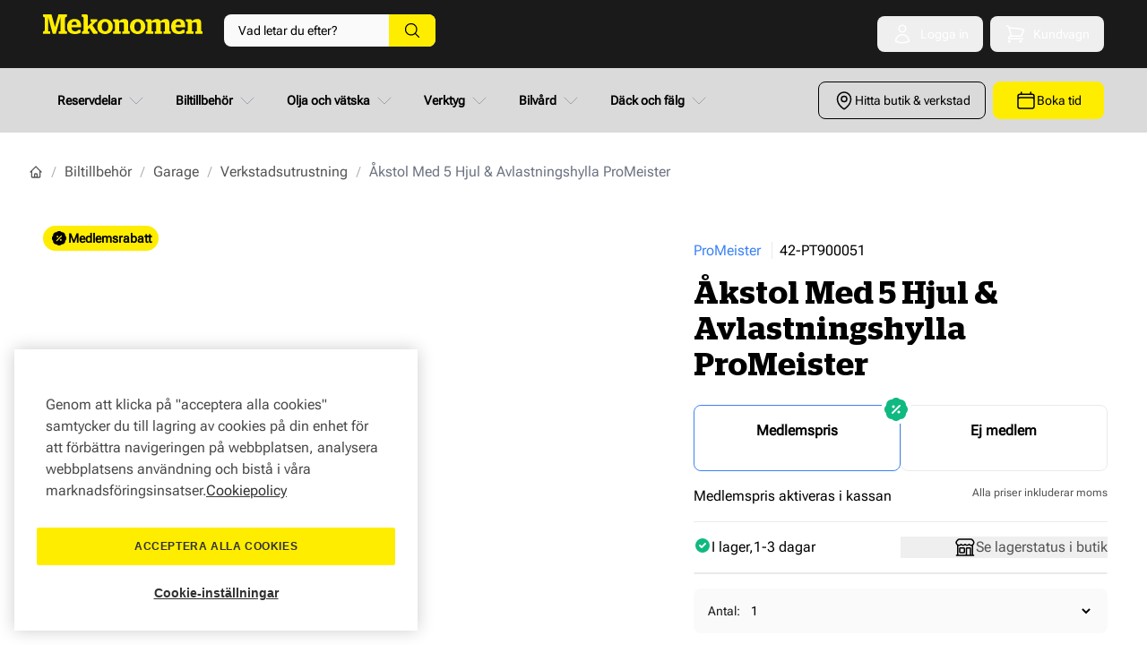

--- FILE ---
content_type: application/javascript
request_url: https://d3sjey3kqst1or.cloudfront.net/static/version1768296021/frontend/Mekonomen/default/sv_SE/MagicToolbox_Magic360/js/magic360.js
body_size: 36005
content:
var Magic360 = (function () {
    var s, u;
    s = u = (function () {
        var N = {
            version: "v3.3.6-8-g1651d31", UUID: 0, storage: {}, $uuid: function (R) {
                return (R.$J_UUID || (R.$J_UUID = ++H.UUID))
            }, getStorage: function (R) {
                return (H.storage[R] || (H.storage[R] = {}))
            }, $F: function () {
            }, $false: function () {
                return false
            }, $true: function () {
                return true
            }, stylesId: "mjs-" + Math.floor(Math.random() * new Date().getTime()), defined: function (R) {
                return (R != null)
            }, ifndef: function (S, R) {
                return (S != null) ? S : R
            }, exists: function (R) {
                return !!(R)
            }, jTypeOf: function (T) {
                var R = 9007199254740991;

                function S(U) {
                    return typeof U === "number" && U > -1 && U % 1 === 0 && U <= R
                }

                if (!H.defined(T)) {
                    return false
                }
                if (T.$J_TYPE) {
                    return T.$J_TYPE
                }
                if (!!T.nodeType) {
                    if (T.nodeType === 1) {
                        return "element"
                    }
                    if (T.nodeType === 3) {
                        return "textnode"
                    }
                }
                if (T === window) {
                    return "window"
                }
                if (T === document) {
                    return "document"
                }
                if (T instanceof window.Function) {
                    return "function"
                }
                if (T instanceof window.String) {
                    return "string"
                }
                if (T instanceof window.Array) {
                    return "array"
                }
                if (T instanceof window.Date) {
                    return "date"
                }
                if (T instanceof window.RegExp) {
                    return "regexp"
                }
                if (S(T.length) && T.item) {
                    return "collection"
                }
                if (S(T.length) && T.callee) {
                    return "arguments"
                }
                if ((T instanceof window.Object || T instanceof window.Function) && T.constructor === H.Class) {
                    return "class"
                }
                if (H.browser.trident) {
                    if (H.defined(T.cancelBubble)) {
                        return "event"
                    }
                } else {
                    if (T === window.event || T.constructor === window.Event || T.constructor === window.MouseEvent || T.constructor === window.UIEvent || T.constructor === window.KeyboardEvent || T.constructor === window.KeyEvent) {
                        return "event"
                    }
                }
                return typeof (T)
            }, extend: function (W, V) {
                if (!(W instanceof window.Array)) {
                    W = [W]
                }
                if (!V) {
                    return W[0]
                }
                for (var U = 0, S = W.length; U < S; U++) {
                    if (!H.defined(W)) {
                        continue
                    }
                    for (var T in V) {
                        if (!Object.prototype.hasOwnProperty.call(V, T)) {
                            continue
                        }
                        try {
                            W[U][T] = V[T]
                        } catch (R) {
                        }
                    }
                }
                return W[0]
            }, implement: function (V, U) {
                if (!(V instanceof window.Array)) {
                    V = [V]
                }
                for (var T = 0, R = V.length; T < R; T++) {
                    if (!H.defined(V[T])) {
                        continue
                    }
                    if (!V[T].prototype) {
                        continue
                    }
                    for (var S in (U || {})) {
                        if (!V[T].prototype[S]) {
                            V[T].prototype[S] = U[S]
                        }
                    }
                }
                return V[0]
            }, nativize: function (T, S) {
                if (!H.defined(T)) {
                    return T
                }
                for (var R in (S || {})) {
                    if (!T[R]) {
                        T[R] = S[R]
                    }
                }
                return T
            }, $try: function () {
                for (var S = 0, R = arguments.length; S < R; S++) {
                    try {
                        return arguments[S]()
                    } catch (T) {
                    }
                }
                return null
            }, $A: function (T) {
                if (!H.defined(T)) {
                    return H.$([])
                }
                if (T.toArray) {
                    return H.$(T.toArray())
                }
                if (T.item) {
                    var S = T.length || 0, R = new Array(S);
                    while (S--) {
                        R[S] = T[S]
                    }
                    return H.$(R)
                }
                return H.$(Array.prototype.slice.call(T))
            }, now: function () {
                return new Date().getTime()
            }, detach: function (V) {
                var T;
                switch (H.jTypeOf(V)) {
                    case"object":
                        T = {};
                        for (var U in V) {
                            T[U] = H.detach(V[U])
                        }
                        break;
                    case"array":
                        T = [];
                        for (var S = 0, R = V.length; S < R; S++) {
                            T[S] = H.detach(V[S])
                        }
                        break;
                    default:
                        return V
                }
                return H.$(T)
            }, $: function (T) {
                var R = true;
                if (!H.defined(T)) {
                    return null
                }
                if (T.$J_EXT) {
                    return T
                }
                switch (H.jTypeOf(T)) {
                    case"array":
                        T = H.nativize(T, H.extend(H.Array, {$J_EXT: H.$F}));
                        T.jEach = T.forEach;
                        T.contains = H.Array.contains;
                        return T;
                        break;
                    case"string":
                        var S = document.getElementById(T);
                        if (H.defined(S)) {
                            return H.$(S)
                        }
                        return null;
                        break;
                    case"window":
                    case"document":
                        H.$uuid(T);
                        T = H.extend(T, H.Doc);
                        break;
                    case"element":
                        H.$uuid(T);
                        T = H.extend(T, H.Element);
                        break;
                    case"event":
                        T = H.extend(T, H.Event);
                        break;
                    case"textnode":
                    case"function":
                    case"date":
                    default:
                        R = false;
                        break
                }
                if (R) {
                    return H.extend(T, {$J_EXT: H.$F})
                } else {
                    return T
                }
            }, $new: function (R, T, S) {
                return H.$(H.doc.createElement(R)).setProps(T || {}).jSetCss(S || {})
            }, addCSS: function (U, V, S) {
                var R, X, T, Z = [], Y = -1;
                S || (S = H.stylesId);
                R = H.$(S) || H.$new("style", {
                    id: S,
                    type: "text/css"
                }).jAppendTo((document.head || document.body), "top");
                X = R.sheet || R.styleSheet;
                if (H.jTypeOf(V) !== "string") {
                    for (var T in V) {
                        Z.push(T + ":" + V[T])
                    }
                    V = Z.join(";")
                }
                if (X.insertRule) {
                    Y = X.insertRule(U + " {" + V + "}", X.cssRules.length)
                } else {
                    try {
                        Y = X.addRule(U, V, X.rules.length)
                    } catch (W) {
                    }
                }
                return Y
            }, removeCSS: function (U, R) {
                var T, S;
                T = H.$(U);
                if (H.jTypeOf(T) !== "element") {
                    return
                }
                S = T.sheet || T.styleSheet;
                if (S.deleteRule) {
                    S.deleteRule(R)
                } else {
                    if (S.removeRule) {
                        S.removeRule(R)
                    }
                }
            }, generateUUID: function () {
                return "xxxxxxxx-xxxx-4xxx-yxxx-xxxxxxxxxxxx".replace(/[xy]/g, function (T) {
                    var S = Math.random() * 16 | 0, R = T === "x" ? S : (S & 3 | 8);
                    return R.toString(16)
                }).toUpperCase()
            }, getAbsoluteURL: (function () {
                var R;
                return function (S) {
                    if (!R) {
                        R = document.createElement("a")
                    }
                    R.setAttribute("href", S);
                    return ("!!" + R.href).replace("!!", "")
                }
            })(), getHashCode: function (T) {
                var U = 0, R = T.length;
                for (var S = 0; S < R; ++S) {
                    U = 31 * U + T.charCodeAt(S);
                    U %= 4294967296
                }
                return U
            }
        };
        var H = N;
        var I = N.$;
        if (!window.magicJS) {
            window.magicJS = N;
            window.$mjs = N.$
        }
        H.Array = {
            $J_TYPE: "array", indexOf: function (U, V) {
                var R = this.length;
                for (var S = this.length, T = (V < 0) ? Math.max(0, S + V) : V || 0; T < S; T++) {
                    if (this[T] === U) {
                        return T
                    }
                }
                return -1
            }, contains: function (R, S) {
                return this.indexOf(R, S) != -1
            }, forEach: function (R, U) {
                for (var T = 0, S = this.length; T < S; T++) {
                    if (T in this) {
                        R.call(U, this[T], T, this)
                    }
                }
            }, filter: function (R, W) {
                var V = [];
                for (var U = 0, S = this.length; U < S; U++) {
                    if (U in this) {
                        var T = this[U];
                        if (R.call(W, this[U], U, this)) {
                            V.push(T)
                        }
                    }
                }
                return V
            }, map: function (R, V) {
                var U = [];
                for (var T = 0, S = this.length; T < S; T++) {
                    if (T in this) {
                        U[T] = R.call(V, this[T], T, this)
                    }
                }
                return U
            }
        };
        H.implement(String, {
            $J_TYPE: "string", jTrim: function () {
                return this.replace(/^\s+|\s+$/g, "")
            }, eq: function (R, S) {
                return (S || false) ? (this.toString() === R.toString()) : (this.toLowerCase().toString() === R.toLowerCase().toString())
            }, jCamelize: function () {
                return this.replace(/-\D/g, function (R) {
                    return R.charAt(1).toUpperCase()
                })
            }, dashize: function () {
                return this.replace(/[A-Z]/g, function (R) {
                    return ("-" + R.charAt(0).toLowerCase())
                })
            }, jToInt: function (R) {
                return parseInt(this, R || 10)
            }, toFloat: function () {
                return parseFloat(this)
            }, jToBool: function () {
                return !this.replace(/true/i, "").jTrim()
            }, has: function (S, R) {
                R = R || "";
                return (R + this + R).indexOf(R + S + R) > -1
            }
        });
        N.implement(Function, {
            $J_TYPE: "function", jBind: function () {
                var S = H.$A(arguments), R = this, T = S.shift();
                return function () {
                    return R.apply(T || null, S.concat(H.$A(arguments)))
                }
            }, jBindAsEvent: function () {
                var S = H.$A(arguments), R = this, T = S.shift();
                return function (U) {
                    return R.apply(T || null, H.$([U || (H.browser.ieMode ? window.event : null)]).concat(S))
                }
            }, jDelay: function () {
                var S = H.$A(arguments), R = this, T = S.shift();
                return window.setTimeout(function () {
                    return R.apply(R, S)
                }, T || 0)
            }, jDefer: function () {
                var S = H.$A(arguments), R = this;
                return function () {
                    return R.jDelay.apply(R, S)
                }
            }, interval: function () {
                var S = H.$A(arguments), R = this, T = S.shift();
                return window.setInterval(function () {
                    return R.apply(R, S)
                }, T || 0)
            }
        });
        var O = {};
        var G = navigator.userAgent.toLowerCase();
        var F = G.match(/(webkit|gecko|trident|presto)\/(\d+\.?\d*)/i);
        var K = G.match(/(edge|opr)\/(\d+\.?\d*)/i) || G.match(/(crios|chrome|safari|firefox|opera|opr)\/(\d+\.?\d*)/i);
        var M = G.match(/version\/(\d+\.?\d*)/i);
        var B = document.documentElement.style;

        function C(S) {
            var R = S.charAt(0).toUpperCase() + S.slice(1);
            return S in B || ("Webkit" + R) in B || ("Moz" + R) in B || ("ms" + R) in B || ("O" + R) in B
        }

        H.browser = {
            features: {
                xpath: !!(document.evaluate),
                air: !!(window.runtime),
                query: !!(document.querySelector),
                fullScreen: !!(document.fullscreenEnabled || document.msFullscreenEnabled || document.exitFullscreen || document.cancelFullScreen || document.webkitexitFullscreen || document.webkitCancelFullScreen || document.mozCancelFullScreen || document.oCancelFullScreen || document.msCancelFullScreen),
                xhr2: !!(window.ProgressEvent) && !!(window.FormData) && (window.XMLHttpRequest && "withCredentials" in new XMLHttpRequest),
                transition: C("transition"),
                transform: C("transform"),
                perspective: C("perspective"),
                animation: C("animation"),
                requestAnimationFrame: false,
                multibackground: false,
                cssFilters: false,
                canvas: false,
                svg: (function () {
                    return document.implementation.hasFeature("http://www.w3.org/TR/SVG11/feature#Image", "1.1")
                }())
            },
            touchScreen: (function () {
                return "ontouchstart" in window || (window.DocumentTouch && document instanceof DocumentTouch) || (navigator.maxTouchPoints > 0) || (navigator.msMaxTouchPoints > 0)
            }()),
            mobile: !!G.match(/(android|bb\d+|meego).+|avantgo|bada\/|blackberry|blazer|compal|elaine|fennec|hiptop|iemobile|ip(hone|od|ad)|iris|kindle|lge |maemo|midp|mmp|mobile.+firefox|netfront|opera m(ob|in)i|palm( os)?|phone|p(ixi|re)\/|plucker|pocket|psp|series(4|6)0|symbian|treo|up\.(browser|link)|vodafone|wap|windows (ce|phone)|xda|xiino/),
            engine: (F && F[1]) ? F[1].toLowerCase() : (window.opera) ? "presto" : !!(window.ActiveXObject) ? "trident" : (document.getBoxObjectFor !== undefined || window.mozInnerScreenY !== null) ? "gecko" : (window.WebKitPoint !== null || !navigator.taintEnabled) ? "webkit" : "unknown",
            version: (F && F[2]) ? parseFloat(F[2]) : 0,
            uaName: (K && K[1]) ? K[1].toLowerCase() : "",
            uaVersion: (K && K[2]) ? parseFloat(K[2]) : 0,
            cssPrefix: "",
            cssDomPrefix: "",
            domPrefix: "",
            ieMode: 0,
            platform: G.match(/ip(?:ad|od|hone)/) ? "ios" : (G.match(/(?:webos|android)/) || navigator.platform.match(/mac|win|linux/i) || ["other"])[0].toLowerCase(),
            backCompat: document.compatMode && document.compatMode.toLowerCase() === "backcompat",
            scrollbarsWidth: 0,
            getDoc: function () {
                return (document.compatMode && document.compatMode.toLowerCase() === "backcompat") ? document.body : document.documentElement
            },
            requestAnimationFrame: window.requestAnimationFrame || window.mozRequestAnimationFrame || window.webkitRequestAnimationFrame || window.oRequestAnimationFrame || window.msRequestAnimationFrame || undefined,
            cancelAnimationFrame: window.cancelAnimationFrame || window.mozCancelAnimationFrame || window.mozCancelAnimationFrame || window.oCancelAnimationFrame || window.msCancelAnimationFrame || window.webkitCancelRequestAnimationFrame || undefined,
            ready: false,
            onready: function () {
                if (H.browser.ready) {
                    return
                }
                var U;
                var T;
                H.browser.ready = true;
                H.body = H.$(document.body);
                H.win = H.$(window);
                try {
                    var S = H.$new("div").jSetCss({
                        width: 100,
                        height: 100,
                        overflow: "scroll",
                        position: "absolute",
                        top: -9999
                    }).jAppendTo(document.body);
                    H.browser.scrollbarsWidth = S.offsetWidth - S.clientWidth;
                    S.jRemove()
                } catch (R) {
                }
                try {
                    U = H.$new("div");
                    T = U.style;
                    T.cssText = "background:url(https://),url(https://),red url(https://)";
                    H.browser.features.multibackground = (/(url\s*\(.*?){3}/).test(T.background);
                    T = null;
                    U = null
                } catch (R) {
                }
                if (!H.browser.cssTransformProp) {
                    H.browser.cssTransformProp = H.normalizeCSS("transform").dashize()
                }
                try {
                    U = H.$new("div");
                    U.style.cssText = H.normalizeCSS("filter").dashize() + ":blur(2px);";
                    H.browser.features.cssFilters = !!U.style.length && (!H.browser.ieMode || H.browser.ieMode > 9);
                    U = null
                } catch (R) {
                }
                if (!H.browser.features.cssFilters) {
                    H.$(document.documentElement).jAddClass("no-cssfilters-magic")
                }
                try {
                    H.browser.features.canvas = (function () {
                        var V = H.$new("canvas");
                        return !!(V.getContext && V.getContext("2d"))
                    }())
                } catch (R) {
                }
                if (window.TransitionEvent === undefined && window.WebKitTransitionEvent !== undefined) {
                    O.transitionend = "webkitTransitionEnd"
                }
                H.Doc.jCallEvent.call(H.$(document), "domready")
            }
        };
        (function () {
            var S = [], V, U, W;

            function R() {
                return !!(arguments.callee.caller)
            }

            switch (H.browser.engine) {
                case"trident":
                    if (!H.browser.version) {
                        H.browser.version = !!(window.XMLHttpRequest) ? 3 : 2
                    }
                    break;
                case"gecko":
                    H.browser.version = (K && K[2]) ? parseFloat(K[2]) : 0;
                    break
            }
            H.browser[H.browser.engine] = true;
            if (K && K[1] === "crios") {
                H.browser.uaName = "chrome"
            }
            if (!!window.chrome) {
                H.browser.chrome = true
            }
            if (K && K[1] === "opr") {
                H.browser.uaName = "opera";
                H.browser.opera = true
            }
            if (H.browser.uaName === "safari" && (M && M[1])) {
                H.browser.uaVersion = parseFloat(M[1])
            }
            if (H.browser.platform === "android" && H.browser.webkit && (M && M[1])) {
                H.browser.androidBrowser = true
            }
            V = ({
                gecko: ["-moz-", "Moz", "moz"],
                webkit: ["-webkit-", "Webkit", "webkit"],
                trident: ["-ms-", "ms", "ms"],
                presto: ["-o-", "O", "o"]
            })[H.browser.engine] || ["", "", ""];
            H.browser.cssPrefix = V[0];
            H.browser.cssDomPrefix = V[1];
            H.browser.domPrefix = V[2];
            H.browser.ieMode = !H.browser.trident ? undefined : (document.documentMode) ? document.documentMode : (function () {
                var X = 0;
                if (H.browser.backCompat) {
                    return 5
                }
                switch (H.browser.version) {
                    case 2:
                        X = 6;
                        break;
                    case 3:
                        X = 7;
                        break
                }
                return X
            }());
            if (!H.browser.mobile && H.browser.platform === "mac" && H.browser.touchScreen) {
                H.browser.mobile = true;
                H.browser.platform = "ios"
            }
            S.push(H.browser.platform + "-magic");
            if (H.browser.mobile) {
                S.push("mobile-magic")
            }
            if (H.browser.androidBrowser) {
                S.push("android-browser-magic")
            }
            if (H.browser.ieMode) {
                H.browser.uaName = "ie";
                H.browser.uaVersion = H.browser.ieMode;
                S.push("ie" + H.browser.ieMode + "-magic");
                for (U = 11; U > H.browser.ieMode; U--) {
                    S.push("lt-ie" + U + "-magic")
                }
            }
            if (H.browser.webkit && H.browser.version < 536) {
                H.browser.features.fullScreen = false
            }
            if (H.browser.requestAnimationFrame) {
                H.browser.requestAnimationFrame.call(window, function () {
                    H.browser.features.requestAnimationFrame = true
                })
            }
            if (H.browser.features.svg) {
                S.push("svg-magic")
            } else {
                S.push("no-svg-magic")
            }
            W = (document.documentElement.className || "").match(/\S+/g) || [];
            document.documentElement.className = H.$(W).concat(S).join(" ");
            try {
                document.documentElement.setAttribute("data-magic-ua", H.browser.uaName);
                document.documentElement.setAttribute("data-magic-ua-ver", H.browser.uaVersion);
                document.documentElement.setAttribute("data-magic-engine", H.browser.engine);
                document.documentElement.setAttribute("data-magic-engine-ver", H.browser.version)
            } catch (T) {
            }
            if (H.browser.ieMode && H.browser.ieMode < 9) {
                document.createElement("figure");
                document.createElement("figcaption")
            }
            if (!window.navigator.pointerEnabled) {
                H.$(["Down", "Up", "Move", "Over", "Out"]).jEach(function (X) {
                    O["pointer" + X.toLowerCase()] = window.navigator.msPointerEnabled ? "MSPointer" + X : -1
                })
            }
        }());
        (function () {
            H.browser.fullScreen = {
                capable: H.browser.features.fullScreen,
                enabled: function () {
                    return !!(document.fullscreenElement || document[H.browser.domPrefix + "FullscreenElement"] || document.fullScreen || document.webkitIsFullScreen || document[H.browser.domPrefix + "FullScreen"])
                },
                request: function (R, S) {
                    if (!S) {
                        S = {}
                    }
                    if (this.capable) {
                        H.$(document).jAddEvent(this.changeEventName, this.onchange = function (T) {
                            if (this.enabled()) {
                                if (S.onEnter) {
                                    S.onEnter()
                                }
                            } else {
                                H.$(document).jRemoveEvent(this.changeEventName, this.onchange);
                                if (S.onExit) {
                                    S.onExit()
                                }
                            }
                        }.jBindAsEvent(this));
                        H.$(document).jAddEvent(this.errorEventName, this.onerror = function (T) {
                            if (S.fallback) {
                                S.fallback()
                            }
                            H.$(document).jRemoveEvent(this.errorEventName, this.onerror)
                        }.jBindAsEvent(this));
                        (R.requestFullscreen || R[H.browser.domPrefix + "RequestFullscreen"] || R[H.browser.domPrefix + "RequestFullScreen"] || function () {
                        }).call(R)
                    } else {
                        if (S.fallback) {
                            S.fallback()
                        }
                    }
                },
                cancel: (document.exitFullscreen || document.cancelFullScreen || document[H.browser.domPrefix + "ExitFullscreen"] || document[H.browser.domPrefix + "CancelFullScreen"] || function () {
                }).jBind(document),
                changeEventName: document.msExitFullscreen ? "MSFullscreenChange" : (document.exitFullscreen ? "" : H.browser.domPrefix) + "fullscreenchange",
                errorEventName: document.msExitFullscreen ? "MSFullscreenError" : (document.exitFullscreen ? "" : H.browser.domPrefix) + "fullscreenerror",
                prefix: H.browser.domPrefix,
                activeElement: null
            }
        }());
        var Q = /\S+/g, E = /^(border(Top|Bottom|Left|Right)Width)|((padding|margin)(Top|Bottom|Left|Right))$/,
            J = {"float": ("undefined" === typeof (B.styleFloat)) ? "cssFloat" : "styleFloat"},
            L = {fontWeight: true, lineHeight: true, opacity: true, zIndex: true, zoom: true},
            D = (window.getComputedStyle) ? function (T, R) {
                var S = window.getComputedStyle(T, null);
                return S ? S.getPropertyValue(R) || S[R] : null
            } : function (U, S) {
                var T = U.currentStyle, R = null;
                R = T ? T[S] : null;
                if (null == R && U.style && U.style[S]) {
                    R = U.style[S]
                }
                return R
            };

        function P(T) {
            var R, S;
            S = (H.browser.webkit && "filter" == T) ? false : (T in B);
            if (!S) {
                R = H.browser.cssDomPrefix + T.charAt(0).toUpperCase() + T.slice(1);
                if (R in B) {
                    return R
                }
            }
            return T
        }

        H.normalizeCSS = P;
        H.Element = {
            jHasClass: function (R) {
                return !(R || "").has(" ") && (this.className || "").has(R, " ")
            }, jAddClass: function (V) {
                var S = (this.className || "").match(Q) || [], U = (V || "").match(Q) || [], R = U.length, T = 0;
                for (; T < R; T++) {
                    if (!H.$(S).contains(U[T])) {
                        S.push(U[T])
                    }
                }
                this.className = S.join(" ");
                return this
            }, jRemoveClass: function (W) {
                var S = (this.className || "").match(Q) || [], V = (W || "").match(Q) || [], R = V.length, U = 0, T;
                for (; U < R; U++) {
                    if ((T = H.$(S).indexOf(V[U])) > -1) {
                        S.splice(T, 1)
                    }
                }
                this.className = W ? S.join(" ") : "";
                return this
            }, jToggleClass: function (R) {
                return this.jHasClass(R) ? this.jRemoveClass(R) : this.jAddClass(R)
            }, jGetCss: function (S) {
                var T = S.jCamelize(), R = null;
                S = J[T] || (J[T] = P(T));
                R = D(this, S);
                if ("auto" === R) {
                    R = null
                }
                if (null !== R) {
                    if ("opacity" == S) {
                        return H.defined(R) ? parseFloat(R) : 1
                    }
                    if (E.test(S)) {
                        R = parseInt(R, 10) ? R : "0px"
                    }
                }
                return R
            }, jSetCssProp: function (S, R) {
                var U = S.jCamelize();
                try {
                    if ("opacity" == S) {
                        this.jSetOpacity(R);
                        return this
                    }
                    S = J[U] || (J[U] = P(U));
                    this.style[S] = R + (("number" == H.jTypeOf(R) && !L[U]) ? "px" : "")
                } catch (T) {
                }
                return this
            }, jSetCss: function (S) {
                for (var R in S) {
                    this.jSetCssProp(R, S[R])
                }
                return this
            }, jGetStyles: function () {
                var R = {};
                H.$A(arguments).jEach(function (S) {
                    R[S] = this.jGetCss(S)
                }, this);
                return R
            }, jSetOpacity: function (T, R) {
                var S;
                R = R || false;
                this.style.opacity = T;
                T = parseInt(parseFloat(T) * 100);
                if (R) {
                    if (0 === T) {
                        if ("hidden" != this.style.visibility) {
                            this.style.visibility = "hidden"
                        }
                    } else {
                        if ("visible" != this.style.visibility) {
                            this.style.visibility = "visible"
                        }
                    }
                }
                if (H.browser.ieMode && H.browser.ieMode < 9) {
                    if (!isNaN(T)) {
                        if (!~this.style.filter.indexOf("Alpha")) {
                            this.style.filter += " progid:DXImageTransform.Microsoft.Alpha(Opacity=" + T + ")"
                        } else {
                            this.style.filter = this.style.filter.replace(/Opacity=\d*/i, "Opacity=" + T)
                        }
                    } else {
                        this.style.filter = this.style.filter.replace(/progid:DXImageTransform.Microsoft.Alpha\(Opacity=\d*\)/i, "").jTrim();
                        if ("" === this.style.filter) {
                            this.style.removeAttribute("filter")
                        }
                    }
                }
                return this
            }, setProps: function (R) {
                for (var S in R) {
                    if ("class" === S) {
                        this.jAddClass("" + R[S])
                    } else {
                        this.setAttribute(S, "" + R[S])
                    }
                }
                return this
            }, jGetTransitionDuration: function () {
                var S = 0, R = 0;
                S = this.jGetCss("transition-duration");
                R = this.jGetCss("transition-delay");
                S = S.indexOf("ms") > -1 ? parseFloat(S) : S.indexOf("s") > -1 ? parseFloat(S) * 1000 : 0;
                R = R.indexOf("ms") > -1 ? parseFloat(R) : R.indexOf("s") > -1 ? parseFloat(R) * 1000 : 0;
                return S + R
            }, hide: function () {
                return this.jSetCss({display: "none", visibility: "hidden"})
            }, show: function () {
                return this.jSetCss({display: "", visibility: "visible"})
            }, jGetSize: function () {
                return {width: this.offsetWidth, height: this.offsetHeight}
            }, getInnerSize: function (S) {
                var R = this.jGetSize();
                R.width -= (parseFloat(this.jGetCss("border-left-width") || 0) + parseFloat(this.jGetCss("border-right-width") || 0));
                R.height -= (parseFloat(this.jGetCss("border-top-width") || 0) + parseFloat(this.jGetCss("border-bottom-width") || 0));
                if (!S) {
                    R.width -= (parseFloat(this.jGetCss("padding-left") || 0) + parseFloat(this.jGetCss("padding-right") || 0));
                    R.height -= (parseFloat(this.jGetCss("padding-top") || 0) + parseFloat(this.jGetCss("padding-bottom") || 0))
                }
                return R
            }, jGetScroll: function () {
                return {top: this.scrollTop, left: this.scrollLeft}
            }, jGetFullScroll: function () {
                var R = this, S = {top: 0, left: 0};
                do {
                    S.left += R.scrollLeft || 0;
                    S.top += R.scrollTop || 0;
                    R = R.parentNode
                } while (R);
                return S
            }, jGetPosition: function () {
                var V = this, S = 0, U = 0;
                if (H.defined(document.documentElement.getBoundingClientRect)) {
                    var R = this.getBoundingClientRect(), T = H.$(document).jGetScroll(), W = H.browser.getDoc();
                    return {top: R.top + T.y - W.clientTop, left: R.left + T.x - W.clientLeft}
                }
                do {
                    S += V.offsetLeft || 0;
                    U += V.offsetTop || 0;
                    V = V.offsetParent
                } while (V && !(/^(?:body|html)$/i).test(V.tagName));
                return {top: U, left: S}
            }, jGetOffset: function () {
                var R = this;
                var T = 0;
                var S = 0;
                do {
                    T += R.offsetLeft || 0;
                    S += R.offsetTop || 0;
                    R = R.offsetParent
                } while (R && !(/^(?:body|html)$/i).test(R.tagName));
                return {top: S, left: T}
            }, jGetRect: function () {
                var S = this.jGetPosition();
                var R = this.jGetSize();
                return {top: S.top, bottom: S.top + R.height, left: S.left, right: S.left + R.width}
            }, changeContent: function (S) {
                try {
                    this.innerHTML = S
                } catch (R) {
                    this.innerText = S
                }
                return this
            }, jRemove: function () {
                return (this.parentNode) ? this.parentNode.removeChild(this) : this
            }, kill: function () {
                H.$A(this.childNodes).jEach(function (R) {
                    if (3 == R.nodeType || 8 == R.nodeType) {
                        return
                    }
                    H.$(R).kill()
                });
                this.jRemove();
                this.jClearEvents();
                if (this.$J_UUID) {
                    H.storage[this.$J_UUID] = null;
                    delete H.storage[this.$J_UUID]
                }
                return null
            }, append: function (T, S) {
                S = S || "bottom";
                var R = this.firstChild;
                ("top" == S && R) ? this.insertBefore(T, R) : this.appendChild(T);
                return this
            }, jAppendTo: function (T, S) {
                var R = H.$(T).append(this, S);
                return this
            }, enclose: function (R) {
                this.append(R.parentNode.replaceChild(this, R));
                return this
            }, hasChild: function (R) {
                if ("element" !== H.jTypeOf("string" == H.jTypeOf(R) ? R = document.getElementById(R) : R)) {
                    return false
                }
                return (this == R) ? false : (this.contains && !(H.browser.webkit419)) ? (this.contains(R)) : (this.compareDocumentPosition) ? !!(this.compareDocumentPosition(R) & 16) : H.$A(this.byTag(R.tagName)).contains(R)
            }
        };
        H.Element.jGetStyle = H.Element.jGetCss;
        H.Element.jSetStyle = H.Element.jSetCss;
        if (!window.Element) {
            window.Element = H.$F;
            if (H.browser.engine.webkit) {
                window.document.createElement("iframe")
            }
            window.Element.prototype = (H.browser.engine.webkit) ? window["[[DOMElement.prototype]]"] : {}
        }
        H.implement(window.Element, {$J_TYPE: "element"});
        H.Doc = {
            jGetSize: function () {
                if (H.browser.touchScreen || H.browser.presto925 || H.browser.webkit419) {
                    return {width: window.innerWidth, height: window.innerHeight}
                }
                return {width: H.browser.getDoc().clientWidth, height: H.browser.getDoc().clientHeight}
            }, jGetScroll: function () {
                return {
                    x: window.pageXOffset || H.browser.getDoc().scrollLeft,
                    y: window.pageYOffset || H.browser.getDoc().scrollTop
                }
            }, jGetFullSize: function () {
                var R = this.jGetSize();
                return {
                    width: Math.max(H.browser.getDoc().scrollWidth, R.width),
                    height: Math.max(H.browser.getDoc().scrollHeight, R.height)
                }
            }
        };
        H.extend(document, {$J_TYPE: "document"});
        H.extend(window, {$J_TYPE: "window"});
        H.extend([H.Element, H.Doc], {
            jFetch: function (U, S) {
                var R = H.getStorage(this.$J_UUID), T = R[U];
                if (undefined !== S && undefined === T) {
                    T = R[U] = S
                }
                return (H.defined(T) ? T : null)
            }, jStore: function (T, S) {
                var R = H.getStorage(this.$J_UUID);
                R[T] = S;
                return this
            }, jDel: function (S) {
                var R = H.getStorage(this.$J_UUID);
                delete R[S];
                return this
            }
        });
        if (!(window.HTMLElement && window.HTMLElement.prototype && window.HTMLElement.prototype.getElementsByClassName)) {
            H.extend([H.Element, H.Doc], {
                getElementsByClassName: function (R) {
                    return H.$A(this.getElementsByTagName("*")).filter(function (T) {
                        try {
                            return (1 == T.nodeType && T.className.has(R, " "))
                        } catch (S) {
                        }
                    })
                }
            })
        }
        H.extend([H.Element, H.Doc], {
            byClass: function () {
                return this.getElementsByClassName(arguments[0])
            }, byTag: function () {
                return this.getElementsByTagName(arguments[0])
            }
        });
        if (H.browser.fullScreen.capable && !document.requestFullScreen) {
            H.Element.requestFullScreen = function () {
                H.browser.fullScreen.request(this)
            }
        }
        H.Event = {
            $J_TYPE: "event", isQueueStopped: H.$false, stop: function () {
                return this.stopDistribution().stopDefaults()
            }, stopDistribution: function () {
                if (this.stopPropagation) {
                    this.stopPropagation()
                } else {
                    this.cancelBubble = true
                }
                return this
            }, stopDefaults: function () {
                if (this.preventDefault) {
                    this.preventDefault()
                } else {
                    this.returnValue = false
                }
                return this
            }, stopQueue: function () {
                this.isQueueStopped = H.$true;
                return this
            }, getClientXY: function () {
                var R = (/touch/i).test(this.type) ? this.changedTouches[0] : this;
                return !H.defined(R) ? {x: 0, y: 0} : {x: R.clientX, y: R.clientY}
            }, jGetPageXY: function () {
                var R = (/touch/i).test(this.type) ? this.changedTouches[0] : this;
                return !H.defined(R) ? {x: 0, y: 0} : {
                    x: R.pageX || R.clientX + H.browser.getDoc().scrollLeft,
                    y: R.pageY || R.clientY + H.browser.getDoc().scrollTop
                }
            }, getTarget: function () {
                var R = this.target || this.srcElement;
                while (R && R.nodeType === 3) {
                    R = R.parentNode
                }
                return R
            }, getRelated: function () {
                var S = null;
                switch (this.type) {
                    case"mouseover":
                    case"pointerover":
                    case"MSPointerOver":
                        S = this.relatedTarget || this.fromElement;
                        break;
                    case"mouseout":
                    case"pointerout":
                    case"MSPointerOut":
                        S = this.relatedTarget || this.toElement;
                        break;
                    default:
                        return S
                }
                try {
                    while (S && S.nodeType === 3) {
                        S = S.parentNode
                    }
                } catch (R) {
                    S = null
                }
                return S
            }, getButton: function () {
                if (!this.which && this.button !== undefined) {
                    return (this.button & 1 ? 1 : (this.button & 2 ? 3 : (this.button & 4 ? 2 : 0)))
                }
                return this.which
            }, isTouchEvent: function () {
                return (this.pointerType && (this.pointerType === "touch" || this.pointerType === this.MSPOINTER_TYPE_TOUCH)) || (/touch/i).test(this.type)
            }, isPrimaryTouch: function () {
                if (this.pointerType) {
                    return (this.pointerType === "touch" || this.MSPOINTER_TYPE_TOUCH === this.pointerType) && this.isPrimary
                } else {
                    if (this instanceof window.TouchEvent) {
                        return this.changedTouches.length === 1 && (this.targetTouches.length ? this.targetTouches.length === 1 && this.targetTouches[0].identifier === this.changedTouches[0].identifier : true)
                    }
                }
                return false
            }, getPrimaryTouch: function () {
                if (this.pointerType) {
                    return this.isPrimary && (this.pointerType === "touch" || this.MSPOINTER_TYPE_TOUCH === this.pointerType) ? this : null
                } else {
                    if (this instanceof window.TouchEvent) {
                        return this.changedTouches[0]
                    }
                }
                return null
            }, getPrimaryTouchId: function () {
                if (this.pointerType) {
                    return this.isPrimary && (this.pointerType === "touch" || this.MSPOINTER_TYPE_TOUCH === this.pointerType) ? this.pointerId : null
                } else {
                    if (this instanceof window.TouchEvent) {
                        return this.changedTouches[0].identifier
                    }
                }
                return null
            }
        };
        H._event_add_ = "addEventListener";
        H._event_del_ = "removeEventListener";
        H._event_prefix_ = "";
        if (!document.addEventListener) {
            H._event_add_ = "attachEvent";
            H._event_del_ = "detachEvent";
            H._event_prefix_ = "on"
        }
        H.Event.Custom = {
            type: "",
            x: null,
            y: null,
            timeStamp: null,
            button: null,
            target: null,
            relatedTarget: null,
            $J_TYPE: "event.custom",
            isQueueStopped: H.$false,
            events: H.$([]),
            pushToEvents: function (R) {
                var S = R;
                this.events.push(S)
            },
            stop: function () {
                return this.stopDistribution().stopDefaults()
            },
            stopDistribution: function () {
                this.events.jEach(function (S) {
                    try {
                        S.stopDistribution()
                    } catch (R) {
                    }
                });
                return this
            },
            stopDefaults: function () {
                this.events.jEach(function (S) {
                    try {
                        S.stopDefaults()
                    } catch (R) {
                    }
                });
                return this
            },
            stopQueue: function () {
                this.isQueueStopped = H.$true;
                return this
            },
            getClientXY: function () {
                return {x: this.clientX, y: this.clientY}
            },
            jGetPageXY: function () {
                return {x: this.x, y: this.y}
            },
            getTarget: function () {
                return this.target
            },
            getRelated: function () {
                return this.relatedTarget
            },
            getButton: function () {
                return this.button
            },
            getOriginalTarget: function () {
                return this.events.length > 0 ? this.events[0].getTarget() : undefined
            },
            isTouchEvent: function () {
                return (this.pointerType && (this.pointerType === "touch" || this.pointerType === this.MSPOINTER_TYPE_TOUCH)) || (/touch/i).test(this.type)
            },
            isPrimaryTouch: function () {
                if (this.pointerType) {
                    return (this.pointerType === "touch" || this.MSPOINTER_TYPE_TOUCH === this.pointerType) && this.isPrimary
                } else {
                    if (this instanceof window.TouchEvent) {
                        return this.changedTouches.length === 1 && (this.targetTouches.length ? this.targetTouches[0].identifier === this.changedTouches[0].identifier : true)
                    }
                }
                return false
            },
            getPrimaryTouch: function () {
                if (this.pointerType) {
                    return this.isPrimary && (this.pointerType === "touch" || this.MSPOINTER_TYPE_TOUCH === this.pointerType) ? this : null
                } else {
                    if (this instanceof window.TouchEvent) {
                        return this.changedTouches[0]
                    }
                }
                return null
            },
            getPrimaryTouchId: function () {
                if (this.pointerType) {
                    return this.isPrimary && (this.pointerType === "touch" || this.MSPOINTER_TYPE_TOUCH === this.pointerType) ? this.pointerId : null
                } else {
                    if (this instanceof window.TouchEvent) {
                        return this.changedTouches[0].identifier
                    }
                }
                return null
            }
        };
        H.extend([H.Element, H.Doc], {
            jAddEvent: function (T, V, W, Z) {
                var Y, R, U, X, S;
                if (H.jTypeOf(T) === "string") {
                    S = T.split(" ");
                    if (S.length > 1) {
                        T = S
                    }
                }
                if (H.jTypeOf(T) === "array") {
                    H.$(T).jEach(this.jAddEvent.jBindAsEvent(this, V, W, Z));
                    return this
                }
                T = O[T] || T;
                if (!T || !V || H.jTypeOf(T) !== "string" || H.jTypeOf(V) !== "function") {
                    return this
                }
                if (T === "domready" && H.browser.ready) {
                    V.call(this);
                    return this
                }
                W = parseInt(W || 50, 10);
                if (!V.$J_EUID) {
                    V.$J_EUID = Math.floor(Math.random() * H.now())
                }
                Y = H.Doc.jFetch.call(this, "_EVENTS_", {});
                R = Y[T];
                if (!R) {
                    Y[T] = R = H.$([]);
                    U = this;
                    if (H.Event.Custom[T]) {
                        H.Event.Custom[T].handler.add.call(this, Z)
                    } else {
                        R.handle = function (aa) {
                            aa = H.extend(aa || window.e, {$J_TYPE: "event"});
                            H.Doc.jCallEvent.call(U, T, H.$(aa))
                        };
                        this[H._event_add_](H._event_prefix_ + T, R.handle, false)
                    }
                }
                X = {type: T, fn: V, priority: W, euid: V.$J_EUID};
                R.push(X);
                R.sort(function (ab, aa) {
                    return ab.priority - aa.priority
                });
                return this
            }, jRemoveEvent: function (X) {
                var V = H.Doc.jFetch.call(this, "_EVENTS_", {});
                var T;
                var R;
                var S;
                var Y;
                var W;
                var U;
                W = arguments.length > 1 ? arguments[1] : -100;
                if (H.jTypeOf(X) === "string") {
                    U = X.split(" ");
                    if (U.length > 1) {
                        X = U
                    }
                }
                if (H.jTypeOf(X) === "array") {
                    H.$(X).jEach(this.jRemoveEvent.jBindAsEvent(this, W));
                    return this
                }
                X = O[X] || X;
                if (!X || H.jTypeOf(X) !== "string" || !V || !V[X]) {
                    return this
                }
                T = V[X] || [];
                for (S = 0; S < T.length; S++) {
                    R = T[S];
                    if (W === -100 || !!W && W.$J_EUID === R.euid) {
                        Y = T.splice(S--, 1)
                    }
                }
                if (T.length === 0) {
                    if (H.Event.Custom[X]) {
                        H.Event.Custom[X].handler.jRemove.call(this)
                    } else {
                        this[H._event_del_](H._event_prefix_ + X, T.handle, false)
                    }
                    delete V[X]
                }
                return this
            }, jCallEvent: function (U, W) {
                var T = H.Doc.jFetch.call(this, "_EVENTS_", {});
                var S;
                var R;
                U = O[U] || U;
                if (!U || H.jTypeOf(U) !== "string" || !T || !T[U]) {
                    return this
                }
                try {
                    W = H.extend(W || {}, {type: U})
                } catch (V) {
                }
                if (W.timeStamp === undefined) {
                    W.timeStamp = H.now()
                }
                S = T[U] || [];
                for (R = 0; R < S.length && !(W.isQueueStopped && W.isQueueStopped()); R++) {
                    S[R].fn.call(this, W)
                }
            }, jRaiseEvent: function (S, R) {
                var V = (S !== "domready");
                var U = this;
                var T;
                S = O[S] || S;
                if (!V) {
                    H.Doc.jCallEvent.call(this, S);
                    return this
                }
                if (U === document && document.createEvent && !U.dispatchEvent) {
                    U = document.documentElement
                }
                if (document.createEvent) {
                    T = document.createEvent(S);
                    T.initEvent(R, true, true)
                } else {
                    T = document.createEventObject();
                    T.eventType = S
                }
                if (document.createEvent) {
                    U.dispatchEvent(T)
                } else {
                    U.fireEvent("on" + R, T)
                }
                return T
            }, jClearEvents: function () {
                var S = H.Doc.jFetch.call(this, "_EVENTS_");
                if (!S) {
                    return this
                }
                for (var R in S) {
                    H.Doc.jRemoveEvent.call(this, R)
                }
                H.Doc.jDel.call(this, "_EVENTS_");
                return this
            }
        });
        (function (R) {
            if (document.readyState === "complete") {
                return R.browser.onready.jDelay(1)
            }
            if (R.browser.webkit && R.browser.version < 420) {
                (function () {
                    if (R.$(["loaded", "complete"]).contains(document.readyState)) {
                        R.browser.onready()
                    } else {
                        arguments.callee.jDelay(50)
                    }
                }())
            } else {
                if (R.browser.trident && R.browser.ieMode < 9 && window === top) {
                    (function () {
                        if (R.$try(function () {
                            R.browser.getDoc().doScroll("left");
                            return true
                        })) {
                            R.browser.onready()
                        } else {
                            arguments.callee.jDelay(50)
                        }
                    }())
                } else {
                    R.Doc.jAddEvent.call(R.$(document), "DOMContentLoaded", R.browser.onready);
                    R.Doc.jAddEvent.call(R.$(window), "load", R.browser.onready)
                }
            }
        }(N));
        H.Class = function () {
            var V = null, S = H.$A(arguments);
            if ("class" == H.jTypeOf(S[0])) {
                V = S.shift()
            }
            var R = function () {
                for (var Y in this) {
                    this[Y] = H.detach(this[Y])
                }
                if (this.constructor.$parent) {
                    this.$parent = {};
                    var aa = this.constructor.$parent;
                    for (var Z in aa) {
                        var X = aa[Z];
                        switch (H.jTypeOf(X)) {
                            case"function":
                                this.$parent[Z] = H.Class.wrap(this, X);
                                break;
                            case"object":
                                this.$parent[Z] = H.detach(X);
                                break;
                            case"array":
                                this.$parent[Z] = H.detach(X);
                                break
                        }
                    }
                }
                var W = (this.init) ? this.init.apply(this, arguments) : this;
                delete this.caller;
                return W
            };
            if (!R.prototype.init) {
                R.prototype.init = H.$F
            }
            if (V) {
                var U = function () {
                };
                U.prototype = V.prototype;
                R.prototype = new U;
                R.$parent = {};
                for (var T in V.prototype) {
                    R.$parent[T] = V.prototype[T]
                }
            } else {
                R.$parent = null
            }
            R.constructor = H.Class;
            R.prototype.constructor = R;
            H.extend(R.prototype, S[0]);
            H.extend(R, {$J_TYPE: "class"});
            return R
        };
        N.Class.wrap = function (R, S) {
            return function () {
                var U = this.caller;
                var T = S.apply(R, arguments);
                return T
            }
        };
        (function (U) {
            var T = U.$;
            var R = 5, S = 300;
            U.Event.Custom.btnclick = new U.Class(U.extend(U.Event.Custom, {
                type: "btnclick", init: function (X, W) {
                    var V = W.jGetPageXY();
                    this.x = V.x;
                    this.y = V.y;
                    this.clientX = W.clientX;
                    this.clientY = W.clientY;
                    this.timeStamp = W.timeStamp;
                    this.button = W.getButton();
                    this.target = X;
                    this.pushToEvents(W)
                }
            }));
            U.Event.Custom.btnclick.handler = {
                options: {threshold: S, button: 1}, add: function (V) {
                    this.jStore("event:btnclick:options", U.extend(U.detach(U.Event.Custom.btnclick.handler.options), V || {}));
                    this.jAddEvent("mousedown", U.Event.Custom.btnclick.handler.handle, 1);
                    this.jAddEvent("mouseup", U.Event.Custom.btnclick.handler.handle, 1);
                    this.jAddEvent("click", U.Event.Custom.btnclick.handler.onclick, 1);
                    if (U.browser.trident && U.browser.ieMode < 9) {
                        this.jAddEvent("dblclick", U.Event.Custom.btnclick.handler.handle, 1)
                    }
                }, jRemove: function () {
                    this.jRemoveEvent("mousedown", U.Event.Custom.btnclick.handler.handle);
                    this.jRemoveEvent("mouseup", U.Event.Custom.btnclick.handler.handle);
                    this.jRemoveEvent("click", U.Event.Custom.btnclick.handler.onclick);
                    if (U.browser.trident && U.browser.ieMode < 9) {
                        this.jRemoveEvent("dblclick", U.Event.Custom.btnclick.handler.handle)
                    }
                }, onclick: function (V) {
                    V.stopDefaults()
                }, handle: function (Y) {
                    var X, V, W;
                    V = this.jFetch("event:btnclick:options");
                    if (Y.type != "dblclick" && Y.getButton() != V.button) {
                        return
                    }
                    if (this.jFetch("event:btnclick:ignore")) {
                        this.jDel("event:btnclick:ignore");
                        return
                    }
                    if ("mousedown" == Y.type) {
                        X = new U.Event.Custom.btnclick(this, Y);
                        this.jStore("event:btnclick:btnclickEvent", X)
                    } else {
                        if ("mouseup" == Y.type) {
                            X = this.jFetch("event:btnclick:btnclickEvent");
                            if (!X) {
                                return
                            }
                            W = Y.jGetPageXY();
                            this.jDel("event:btnclick:btnclickEvent");
                            X.pushToEvents(Y);
                            if (Y.timeStamp - X.timeStamp <= V.threshold && Math.sqrt(Math.pow(W.x - X.x, 2) + Math.pow(W.y - X.y, 2)) <= R) {
                                this.jCallEvent("btnclick", X)
                            }
                            document.jCallEvent("mouseup", Y)
                        } else {
                            if (Y.type == "dblclick") {
                                X = new U.Event.Custom.btnclick(this, Y);
                                this.jCallEvent("btnclick", X)
                            }
                        }
                    }
                }
            }
        })(N);
        (function (S) {
            var R = S.$;
            S.Event.Custom.mousedrag = new S.Class(S.extend(S.Event.Custom, {
                type: "mousedrag",
                state: "dragstart",
                dragged: false,
                init: function (W, V, U) {
                    var T = V.jGetPageXY();
                    this.x = T.x;
                    this.y = T.y;
                    this.clientX = V.clientX;
                    this.clientY = V.clientY;
                    this.timeStamp = V.timeStamp;
                    this.button = V.getButton();
                    this.target = W;
                    this.pushToEvents(V);
                    this.state = U
                }
            }));
            S.Event.Custom.mousedrag.handler = {
                add: function () {
                    var U = S.Event.Custom.mousedrag.handler.handleMouseMove.jBindAsEvent(this);
                    var T = S.Event.Custom.mousedrag.handler.handleMouseUp.jBindAsEvent(this);
                    this.jAddEvent("mousedown", S.Event.Custom.mousedrag.handler.handleMouseDown, 1);
                    this.jAddEvent("mouseup", S.Event.Custom.mousedrag.handler.handleMouseUp, 1);
                    document.jAddEvent("mousemove", U, 1);
                    document.jAddEvent("mouseup", T, 1);
                    this.jStore("event:mousedrag:listeners:document:move", U);
                    this.jStore("event:mousedrag:listeners:document:end", T)
                }, jRemove: function () {
                    this.jRemoveEvent("mousedown", S.Event.Custom.mousedrag.handler.handleMouseDown);
                    this.jRemoveEvent("mouseup", S.Event.Custom.mousedrag.handler.handleMouseUp);
                    R(document).jRemoveEvent("mousemove", this.jFetch("event:mousedrag:listeners:document:move") || S.$F);
                    R(document).jRemoveEvent("mouseup", this.jFetch("event:mousedrag:listeners:document:end") || S.$F);
                    this.jDel("event:mousedrag:listeners:document:move");
                    this.jDel("event:mousedrag:listeners:document:end")
                }, handleMouseDown: function (U) {
                    var T;
                    if (U.getButton() !== 1) {
                        return
                    }
                    T = new S.Event.Custom.mousedrag(this, U, "dragstart");
                    this.jStore("event:mousedrag:dragstart", T)
                }, handleMouseUp: function (U) {
                    var T;
                    T = this.jFetch("event:mousedrag:dragstart");
                    if (!T) {
                        return
                    }
                    if (T.dragged) {
                        U.stopDefaults()
                    }
                    T = new S.Event.Custom.mousedrag(this, U, "dragend");
                    this.jDel("event:mousedrag:dragstart");
                    this.jCallEvent("mousedrag", T)
                }, handleMouseMove: function (U) {
                    var T;
                    T = this.jFetch("event:mousedrag:dragstart");
                    if (!T) {
                        return
                    }
                    U.stopDefaults();
                    if (!T.dragged) {
                        T.dragged = true;
                        this.jCallEvent("mousedrag", T)
                    }
                    T = new S.Event.Custom.mousedrag(this, U, "dragmove");
                    this.jCallEvent("mousedrag", T)
                }
            }
        })(N);
        (function (S) {
            var R = S.$;
            S.Event.Custom.dblbtnclick = new S.Class(S.extend(S.Event.Custom, {
                type: "dblbtnclick",
                timedout: false,
                tm: null,
                init: function (V, U) {
                    var T = U.jGetPageXY();
                    this.x = T.x;
                    this.y = T.y;
                    this.clientX = U.clientX;
                    this.clientY = U.clientY;
                    this.timeStamp = U.timeStamp;
                    this.button = U.getButton();
                    this.target = V;
                    this.pushToEvents(U)
                }
            }));
            S.Event.Custom.dblbtnclick.handler = {
                options: {threshold: 200}, add: function (T) {
                    this.jStore("event:dblbtnclick:options", S.extend(S.detach(S.Event.Custom.dblbtnclick.handler.options), T || {}));
                    this.jAddEvent("btnclick", S.Event.Custom.dblbtnclick.handler.handle, 1)
                }, jRemove: function () {
                    this.jRemoveEvent("btnclick", S.Event.Custom.dblbtnclick.handler.handle)
                }, handle: function (V) {
                    var U, T;
                    U = this.jFetch("event:dblbtnclick:event");
                    T = this.jFetch("event:dblbtnclick:options");
                    if (!U) {
                        U = new S.Event.Custom.dblbtnclick(this, V);
                        U.tm = setTimeout(function () {
                            U.timedout = true;
                            V.isQueueStopped = S.$false;
                            this.jCallEvent("btnclick", V);
                            this.jDel("event:dblbtnclick:event")
                        }.jBind(this), T.threshold + 10);
                        this.jStore("event:dblbtnclick:event", U);
                        V.stopQueue()
                    } else {
                        clearTimeout(U.tm);
                        this.jDel("event:dblbtnclick:event");
                        if (!U.timedout) {
                            U.pushToEvents(V);
                            V.stopQueue().stop();
                            this.jCallEvent("dblbtnclick", U)
                        } else {
                        }
                    }
                }
            }
        })(N);
        (function (U) {
            var T = U.$;
            var R = 10;
            var S = 200;
            U.Event.Custom.tap = new U.Class(U.extend(U.Event.Custom, {
                type: "tap", id: null, init: function (W, V) {
                    var X = V.getPrimaryTouch();
                    this.id = X.pointerId || X.identifier;
                    this.x = X.pageX;
                    this.y = X.pageY;
                    this.pageX = X.pageX;
                    this.pageY = X.pageY;
                    this.clientX = X.clientX;
                    this.clientY = X.clientY;
                    this.timeStamp = V.timeStamp;
                    this.button = 0;
                    this.target = W;
                    this.pushToEvents(V)
                }
            }));
            U.Event.Custom.tap.handler = {
                add: function (V) {
                    this.jAddEvent(["touchstart", "pointerdown"], U.Event.Custom.tap.handler.onTouchStart, 1);
                    this.jAddEvent(["touchend", "pointerup"], U.Event.Custom.tap.handler.onTouchEnd, 1);
                    this.jAddEvent("click", U.Event.Custom.tap.handler.onClick, 1)
                }, jRemove: function () {
                    this.jRemoveEvent(["touchstart", "pointerdown"], U.Event.Custom.tap.handler.onTouchStart);
                    this.jRemoveEvent(["touchend", "pointerup"], U.Event.Custom.tap.handler.onTouchEnd);
                    this.jRemoveEvent("click", U.Event.Custom.tap.handler.onClick)
                }, onClick: function (V) {
                    V.stopDefaults()
                }, onTouchStart: function (V) {
                    if (!V.isPrimaryTouch()) {
                        this.jDel("event:tap:event");
                        return
                    }
                    this.jStore("event:tap:event", new U.Event.Custom.tap(this, V));
                    this.jStore("event:btnclick:ignore", true)
                }, onTouchEnd: function (Y) {
                    var W = U.now();
                    var X = this.jFetch("event:tap:event");
                    var V = this.jFetch("event:tap:options");
                    if (!X || !Y.isPrimaryTouch()) {
                        return
                    }
                    this.jDel("event:tap:event");
                    if (X.id === Y.getPrimaryTouchId() && Y.timeStamp - X.timeStamp <= S && Math.sqrt(Math.pow(Y.getPrimaryTouch().pageX - X.x, 2) + Math.pow(Y.getPrimaryTouch().pageY - X.y, 2)) <= R) {
                        this.jDel("event:btnclick:btnclickEvent");
                        Y.stop();
                        X.pushToEvents(Y);
                        this.jCallEvent("tap", X)
                    }
                }
            }
        }(N));
        H.Event.Custom.dbltap = new H.Class(H.extend(H.Event.Custom, {
            type: "dbltap",
            timedout: false,
            tm: null,
            init: function (S, R) {
                this.x = R.x;
                this.y = R.y;
                this.clientX = R.clientX;
                this.clientY = R.clientY;
                this.timeStamp = R.timeStamp;
                this.button = 0;
                this.target = S;
                this.pushToEvents(R)
            }
        }));
        H.Event.Custom.dbltap.handler = {
            options: {threshold: 300}, add: function (R) {
                this.jStore("event:dbltap:options", H.extend(H.detach(H.Event.Custom.dbltap.handler.options), R || {}));
                this.jAddEvent("tap", H.Event.Custom.dbltap.handler.handle, 1)
            }, jRemove: function () {
                this.jRemoveEvent("tap", H.Event.Custom.dbltap.handler.handle)
            }, handle: function (T) {
                var S, R;
                S = this.jFetch("event:dbltap:event");
                R = this.jFetch("event:dbltap:options");
                if (!S) {
                    S = new H.Event.Custom.dbltap(this, T);
                    S.tm = setTimeout(function () {
                        S.timedout = true;
                        T.isQueueStopped = H.$false;
                        this.jCallEvent("tap", T)
                    }.jBind(this), R.threshold + 10);
                    this.jStore("event:dbltap:event", S);
                    T.stopQueue()
                } else {
                    clearTimeout(S.tm);
                    this.jDel("event:dbltap:event");
                    if (!S.timedout) {
                        S.pushToEvents(T);
                        T.stopQueue().stop();
                        this.jCallEvent("dbltap", S)
                    } else {
                    }
                }
            }
        };
        (function (T) {
            var S = T.$;
            var R = 10;
            T.Event.Custom.touchdrag = new T.Class(T.extend(T.Event.Custom, {
                type: "touchdrag",
                state: "dragstart",
                id: null,
                dragged: false,
                init: function (W, V, U) {
                    var X = V.getPrimaryTouch();
                    this.id = X.pointerId || X.identifier;
                    this.clientX = X.clientX;
                    this.clientY = X.clientY;
                    this.pageX = X.pageX;
                    this.pageY = X.pageY;
                    this.x = X.pageX;
                    this.y = X.pageY;
                    this.timeStamp = V.timeStamp;
                    this.button = 0;
                    this.target = W;
                    this.pushToEvents(V);
                    this.state = U
                }
            }));
            T.Event.Custom.touchdrag.handler = {
                add: function () {
                    var V = T.Event.Custom.touchdrag.handler.onTouchMove.jBind(this);
                    var U = T.Event.Custom.touchdrag.handler.onTouchEnd.jBind(this);
                    this.jAddEvent(["touchstart", "pointerdown"], T.Event.Custom.touchdrag.handler.onTouchStart, 1);
                    this.jAddEvent(["touchend", "pointerup"], T.Event.Custom.touchdrag.handler.onTouchEnd, 1);
                    this.jAddEvent(["touchmove", "pointermove"], T.Event.Custom.touchdrag.handler.onTouchMove, 1);
                    this.jStore("event:touchdrag:listeners:document:move", V);
                    this.jStore("event:touchdrag:listeners:document:end", U);
                    S(document).jAddEvent("pointermove", V, 1);
                    S(document).jAddEvent("pointerup", U, 1)
                }, jRemove: function () {
                    this.jRemoveEvent(["touchstart", "pointerdown"], T.Event.Custom.touchdrag.handler.onTouchStart);
                    this.jRemoveEvent(["touchend", "pointerup"], T.Event.Custom.touchdrag.handler.onTouchEnd);
                    this.jRemoveEvent(["touchmove", "pointermove"], T.Event.Custom.touchdrag.handler.onTouchMove);
                    S(document).jRemoveEvent("pointermove", this.jFetch("event:touchdrag:listeners:document:move") || T.$F, 1);
                    S(document).jRemoveEvent("pointerup", this.jFetch("event:touchdrag:listeners:document:end") || T.$F, 1);
                    this.jDel("event:touchdrag:listeners:document:move");
                    this.jDel("event:touchdrag:listeners:document:end")
                }, onTouchStart: function (V) {
                    var U;
                    if (!V.isPrimaryTouch()) {
                        return
                    }
                    U = new T.Event.Custom.touchdrag(this, V, "dragstart");
                    this.jStore("event:touchdrag:dragstart", U)
                }, onTouchEnd: function (V) {
                    var U;
                    U = this.jFetch("event:touchdrag:dragstart");
                    if (!U || !U.dragged || U.id !== V.getPrimaryTouchId()) {
                        return
                    }
                    U = new T.Event.Custom.touchdrag(this, V, "dragend");
                    this.jDel("event:touchdrag:dragstart");
                    this.jCallEvent("touchdrag", U)
                }, onTouchMove: function (V) {
                    var U;
                    U = this.jFetch("event:touchdrag:dragstart");
                    if (!U || !V.isPrimaryTouch()) {
                        return
                    }
                    if (U.id !== V.getPrimaryTouchId()) {
                        this.jDel("event:touchdrag:dragstart");
                        return
                    }
                    if (!U.dragged && Math.sqrt(Math.pow(V.getPrimaryTouch().pageX - U.x, 2) + Math.pow(V.getPrimaryTouch().pageY - U.y, 2)) > R) {
                        U.dragged = true;
                        this.jCallEvent("touchdrag", U)
                    }
                    if (!U.dragged) {
                        return
                    }
                    U = new T.Event.Custom.touchdrag(this, V, "dragmove");
                    this.jCallEvent("touchdrag", U)
                }
            }
        }(N));
        (function (U) {
            var Y = U.$;
            var V = null;

            function R(ah, ag) {
                var af = ag.x - ah.x;
                var ai = ag.y - ah.y;
                return Math.sqrt(af * af + ai * ai)
            }

            function aa(al, am) {
                var ak = Array.prototype.slice.call(al);
                var aj = Math.abs(ak[1].pageX - ak[0].pageX);
                var ah = Math.abs(ak[1].pageY - ak[0].pageY);
                var ai = Math.min(ak[1].pageX, ak[0].pageX) + aj / 2;
                var ag = Math.min(ak[1].pageY, ak[0].pageY) + ah / 2;
                var af = 0;
                am.points = [ak[0], ak[1]];
                af = Math.pow(R({x: ak[0].pageX, y: ak[0].pageY}, {x: ak[1].pageX, y: ak[1].pageY}), 2);
                am.centerPoint = {x: ai, y: ag};
                am.x = am.centerPoint.x;
                am.y = am.centerPoint.y;
                return af
            }

            function ad(af) {
                return af / V
            }

            function S(ah, ag) {
                var af;
                if (ah.targetTouches && ah.changedTouches) {
                    if (ah.targetTouches) {
                        af = ah.targetTouches
                    } else {
                        af = ah.changedTouches
                    }
                    af = Array.prototype.slice.call(af)
                } else {
                    af = [];
                    if (ag) {
                        ag.forEach(function (ai) {
                            af.push(ai)
                        })
                    }
                }
                return af
            }

            function T(ai, ah, ag) {
                var af = false;
                if (ai.pointerId && ai.pointerType === "touch" && (!ag || ah.has(ai.pointerId))) {
                    ah.set(ai.pointerId, ai);
                    af = true
                }
                return af
            }

            function Z(ag, af) {
                if (ag.pointerId && ag.pointerType === "touch" && af && af.has(ag.pointerId)) {
                    af["delete"](ag.pointerId)
                }
            }

            function ac(ag) {
                var af;
                if (ag.pointerId && ag.pointerType === "touch") {
                    af = ag.pointerId
                } else {
                    af = ag.identifier
                }
                return af
            }

            function X(ai, ag) {
                var ah;
                var aj;
                var af = false;
                for (ah = 0; ah < ai.length; ah++) {
                    if (ag.length === 2) {
                        break
                    } else {
                        aj = ac(ai[ah]);
                        if (!ag.contains(aj)) {
                            ag.push(aj);
                            af = true
                        }
                    }
                }
                return af
            }

            function ab(ag) {
                var af = Y([]);
                ag.forEach(function (ah) {
                    af.push(ac(ah))
                });
                return af
            }

            function ae(aj, ag) {
                var ah;
                var ai;
                var af = false;
                if (ag) {
                    ai = ab(aj);
                    for (ah = 0; ah < ag.length; ah++) {
                        if (!ai.contains(ag[ah])) {
                            ag.splice(ah, 1);
                            af = true;
                            break
                        }
                    }
                }
                return af
            }

            function W(ai, ag) {
                var ah;
                var af = Y([]);
                for (ah = 0; ah < ai.length; ah++) {
                    if (ag.contains(ac(ai[ah]))) {
                        af.push(ai[ah]);
                        if (af.length === 2) {
                            break
                        }
                    }
                }
                return af
            }

            U.Event.Custom.pinch = new U.Class(U.extend(U.Event.Custom, {
                type: "pinch",
                state: "pinchstart",
                init: function (ah, ag, af, ai) {
                    this.target = ah;
                    this.state = af;
                    this.x = ai.x;
                    this.y = ai.y;
                    this.timeStamp = ag.timeStamp;
                    this.scale = ai.scale;
                    this.space = ai.space;
                    this.zoom = ai.zoom;
                    this.state = af;
                    this.centerPoint = ai.centerPoint;
                    this.points = ai.points;
                    this.pushToEvents(ag)
                }
            }));
            U.Event.Custom.pinch.handler = {
                variables: {
                    x: 0,
                    y: 0,
                    space: 0,
                    scale: 1,
                    zoom: 0,
                    startSpace: 0,
                    startScale: 1,
                    started: false,
                    dragged: false,
                    points: [],
                    centerPoint: {x: 0, y: 0}
                }, add: function (ah) {
                    if (!V) {
                        V = (function () {
                            var ai = Y(window).jGetSize();
                            ai.width = Math.min(ai.width, ai.height);
                            ai.height = ai.width;
                            return Math.pow(R({x: 0, y: 0}, {x: ai.width, y: ai.height}), 2)
                        })()
                    }
                    var ag = U.Event.Custom.pinch.handler.onTouchMove.jBind(this);
                    var af = U.Event.Custom.pinch.handler.onTouchEnd.jBind(this);
                    this.jAddEvent(["click", "tap"], U.Event.Custom.pinch.handler.onClick, 1);
                    this.jAddEvent(["touchstart", "pointerdown"], U.Event.Custom.pinch.handler.onTouchStart, 1);
                    this.jAddEvent(["touchend", "pointerup"], U.Event.Custom.pinch.handler.onTouchEnd, 1);
                    this.jAddEvent(["touchmove", "pointermove"], U.Event.Custom.pinch.handler.onTouchMove, 1);
                    this.jStore("event:pinch:listeners:touchmove", ag);
                    this.jStore("event:pinch:listeners:touchend", af);
                    U.doc.jAddEvent("pointermove", ag, 1);
                    U.doc.jAddEvent("pointerup", af, 1)
                }, jRemove: function () {
                    this.jRemoveEvent(["click", "tap"], U.Event.Custom.pinch.handler.onClick);
                    this.jRemoveEvent(["touchstart", "pointerdown"], U.Event.Custom.pinch.handler.onTouchStart);
                    this.jRemoveEvent(["touchend", "pointerup"], U.Event.Custom.pinch.handler.onTouchEnd);
                    this.jRemoveEvent(["touchmove", "pointermove"], U.Event.Custom.pinch.handler.onTouchMove);
                    U.doc.jRemoveEvent("pointermove", this.jFetch("event:pinch:listeners:touchmove"));
                    U.doc.jRemoveEvent("pointerup", this.jFetch("event:pinch:listeners:touchend"));
                    this.jDel("event:pinch:listeners:touchmove");
                    this.jDel("event:pinch:listeners:touchend");
                    this.jDel("event:pinch:pinchstart");
                    this.jDel("event:pinch:variables");
                    this.jDel("event:pinch:activepoints");
                    var af = this.jFetch("event:pinch:cache");
                    if (af) {
                        af.clear()
                    }
                    this.jDel("event:pinch:cache")
                }, onClick: function (af) {
                    af.stop()
                }, setVariables: function (ag, ah) {
                    var af = ah.space;
                    if (ag.length > 1) {
                        ah.space = aa(ag, ah);
                        if (!ah.startSpace) {
                            ah.startSpace = ah.space
                        }
                        if (af > ah.space) {
                            ah.zoom = -1
                        } else {
                            if (af < ah.space) {
                                ah.zoom = 1
                            } else {
                                ah.zoom = 0
                            }
                        }
                        ah.scale = ad(ah.space)
                    } else {
                        ah.points = Array.prototype.slice.call(ag, 0, 2)
                    }
                }, onTouchMove: function (ah) {
                    var ag;
                    var af = this.jFetch("event:pinch:cache");
                    var aj = this.jFetch("event:pinch:variables") || U.extend({}, U.Event.Custom.pinch.handler.variables);
                    var ai = this.jFetch("event:pinch:activepoints");
                    if (aj.started) {
                        if (ah.pointerId && !T(ah, af, true)) {
                            return
                        }
                        ah.stop();
                        U.Event.Custom.pinch.handler.setVariables(W(S(ah, af), ai), aj);
                        ag = new U.Event.Custom.pinch(this, ah, "pinchmove", aj);
                        this.jCallEvent("pinch", ag)
                    }
                }, onTouchStart: function (ai) {
                    var ag;
                    var ak;
                    var ah;
                    var af = this.jFetch("event:pinch:cache");
                    var aj = this.jFetch("event:pinch:activepoints");
                    if (ai.pointerType === "mouse") {
                        return
                    }
                    if (!aj) {
                        aj = Y([]);
                        this.jStore("event:pinch:activepoints", aj)
                    }
                    if (!aj.length) {
                        Y(ai.target).jAddEvent(["touchend", "pointerup"], this.jFetch("event:pinch:listeners:touchend"), 1)
                    }
                    if (!af) {
                        af = new Map();
                        this.jStore("event:pinch:cache", af)
                    }
                    T(ai, af);
                    ah = S(ai, af);
                    X(ah, aj);
                    if (ah.length === 2) {
                        ag = this.jFetch("event:pinch:pinchstart");
                        ak = this.jFetch("event:pinch:variables") || U.extend({}, U.Event.Custom.pinch.handler.variables);
                        U.Event.Custom.pinch.handler.setVariables(W(ah, aj), ak);
                        if (!ag) {
                            ag = new U.Event.Custom.pinch(this, ai, "pinchstart", ak);
                            this.jStore("event:pinch:pinchstart", ag);
                            this.jStore("event:pinch:variables", ak);
                            V = ak.space;
                            this.jCallEvent("pinch", ag);
                            ak.started = true
                        }
                    }
                }, onTouchEnd: function (ak) {
                    var aj;
                    var ai;
                    var am;
                    var ag;
                    var ah = this.jFetch("event:pinch:cache");
                    var al;
                    var af;
                    if (ak.pointerType === "mouse" || ak.pointerId && (!ah || !ah.has(ak.pointerId))) {
                        return
                    }
                    ai = this.jFetch("event:pinch:pinchstart");
                    am = this.jFetch("event:pinch:variables");
                    al = this.jFetch("event:pinch:activepoints");
                    aj = S(ak, ah);
                    Z(ak, ah);
                    af = ae(aj, al);
                    if (!ai || !am || !am.started || !af || !al) {
                        return
                    }
                    if (af) {
                        X(aj, al)
                    }
                    ag = "pinchend";
                    if (aj.length > 1) {
                        ag = "pinchresize"
                    } else {
                        ak.target.jRemoveEvent(["touchend", "pointerup"], this.jFetch("event:pinch:listeners:touchend"));
                        if (ah) {
                            ah.clear()
                        }
                        this.jDel("event:pinch:pinchstart");
                        this.jDel("event:pinch:variables");
                        this.jDel("event:pinch:cache");
                        this.jDel("event:pinch:activepoints")
                    }
                    U.Event.Custom.pinch.handler.setVariables(W(aj, al), am);
                    ai = new U.Event.Custom.pinch(this, ak, ag, am);
                    this.jCallEvent("pinch", ai)
                }
            }
        }(N));
        (function (W) {
            var U = W.$;
            W.Event.Custom.mousescroll = new W.Class(W.extend(W.Event.Custom, {
                type: "mousescroll",
                init: function (ac, ab, ae, Y, X, ad, Z) {
                    var aa = ab.jGetPageXY();
                    this.x = aa.x;
                    this.y = aa.y;
                    this.timeStamp = ab.timeStamp;
                    this.target = ac;
                    this.delta = ae || 0;
                    this.deltaX = Y || 0;
                    this.deltaY = X || 0;
                    this.deltaZ = ad || 0;
                    this.deltaFactor = Z || 0;
                    this.deltaMode = ab.deltaMode || 0;
                    this.isMouse = false;
                    this.pushToEvents(ab)
                }
            }));
            var V, S;

            function R() {
                V = null
            }

            function T(X, Y) {
                return (X > 50) || (1 === Y && !("win" == W.browser.platform && X < 1)) || (0 === X % 12) || (0 == X % 4.000244140625)
            }

            W.Event.Custom.mousescroll.handler = {
                eventType: "onwheel" in document || W.browser.ieMode > 8 ? "wheel" : "mousewheel",
                add: function () {
                    this.jAddEvent(W.Event.Custom.mousescroll.handler.eventType, W.Event.Custom.mousescroll.handler.handle, 1)
                },
                jRemove: function () {
                    this.jRemoveEvent(W.Event.Custom.mousescroll.handler.eventType, W.Event.Custom.mousescroll.handler.handle, 1)
                },
                handle: function (ac) {
                    var ad = 0, aa = 0, Y = 0, X = 0, ab, Z;
                    if (ac.detail) {
                        Y = ac.detail * -1
                    }
                    if (ac.wheelDelta !== undefined) {
                        Y = ac.wheelDelta
                    }
                    if (ac.wheelDeltaY !== undefined) {
                        Y = ac.wheelDeltaY
                    }
                    if (ac.wheelDeltaX !== undefined) {
                        aa = ac.wheelDeltaX * -1
                    }
                    if (ac.deltaY) {
                        Y = -1 * ac.deltaY
                    }
                    if (ac.deltaX) {
                        aa = ac.deltaX
                    }
                    if (0 === Y && 0 === aa) {
                        return
                    }
                    ad = 0 === Y ? aa : Y;
                    X = Math.max(Math.abs(Y), Math.abs(aa));
                    if (!V || X < V) {
                        V = X
                    }
                    ab = ad > 0 ? "floor" : "ceil";
                    ad = Math[ab](ad / V);
                    aa = Math[ab](aa / V);
                    Y = Math[ab](Y / V);
                    if (S) {
                        clearTimeout(S)
                    }
                    S = setTimeout(R, 200);
                    Z = new W.Event.Custom.mousescroll(this, ac, ad, aa, Y, 0, V);
                    Z.isMouse = T(V, ac.deltaMode || 0);
                    this.jCallEvent("mousescroll", Z)
                }
            }
        })(N);
        H.win = H.$(window);
        H.doc = H.$(document);
        return N
    })();
    (function (D) {
        if (!D) {
            throw "MagicJS not found"
        }
        var C = D.$;
        var B = window.URL || window.webkitURL || null;
        s.ImageLoader = new D.Class({
            img: null,
            ready: false,
            options: {
                onprogress: D.$F,
                onload: D.$F,
                onabort: D.$F,
                onerror: D.$F,
                oncomplete: D.$F,
                onxhrerror: D.$F,
                xhr: false,
                progressiveLoad: true
            },
            size: null,
            _timer: null,
            loadedBytes: 0,
            _handlers: {
                onprogress: function (E) {
                    if (E.target && (200 === E.target.status || 304 === E.target.status) && E.lengthComputable) {
                        this.options.onprogress.jBind(null, (E.loaded - (this.options.progressiveLoad ? this.loadedBytes : 0)) / E.total).jDelay(1);
                        this.loadedBytes = E.loaded
                    }
                }, onload: function (E) {
                    if (E) {
                        C(E).stop()
                    }
                    this._unbind();
                    if (this.ready) {
                        return
                    }
                    this.ready = true;
                    this._cleanup();
                    !this.options.xhr && this.options.onprogress.jBind(null, 1).jDelay(1);
                    this.options.onload.jBind(null, this).jDelay(1);
                    this.options.oncomplete.jBind(null, this).jDelay(1)
                }, onabort: function (E) {
                    if (E) {
                        C(E).stop()
                    }
                    this._unbind();
                    this.ready = false;
                    this._cleanup();
                    this.options.onabort.jBind(null, this).jDelay(1);
                    this.options.oncomplete.jBind(null, this).jDelay(1)
                }, onerror: function (E) {
                    if (E) {
                        C(E).stop()
                    }
                    this._unbind();
                    this.ready = false;
                    this._cleanup();
                    this.options.onerror.jBind(null, this).jDelay(1);
                    this.options.oncomplete.jBind(null, this).jDelay(1)
                }
            },
            _bind: function () {
                C(["load", "abort", "error"]).jEach(function (E) {
                    this.img.jAddEvent(E, this._handlers["on" + E].jBindAsEvent(this).jDefer(1))
                }, this)
            },
            _unbind: function () {
                if (this._timer) {
                    try {
                        clearTimeout(this._timer)
                    } catch (E) {
                    }
                    this._timer = null
                }
                C(["load", "abort", "error"]).jEach(function (F) {
                    this.img.jRemoveEvent(F)
                }, this)
            },
            _cleanup: function () {
                this.jGetSize();
                if (this.img.jFetch("new")) {
                    var E = this.img.parentNode;
                    this.img.jRemove().jDel("new").jSetCss({position: "static", top: "auto"});
                    E.kill()
                }
            },
            loadBlob: function (F) {
                var G = new XMLHttpRequest(), E;
                C(["abort", "progress"]).jEach(function (H) {
                    G["on" + H] = C(function (I) {
                        this._handlers["on" + H].call(this, I)
                    }).jBind(this)
                }, this);
                G.onerror = C(function () {
                    this.options.onxhrerror.jBind(null, this).jDelay(1);
                    this.options.xhr = false;
                    this._bind();
                    this.img.src = F
                }).jBind(this);
                G.onload = C(function () {
                    if (200 !== G.status && 304 !== G.status) {
                        this._handlers.onerror.call(this);
                        return
                    }
                    E = G.response;
                    this._bind();
                    if (B && !D.browser.trident && !("ios" === D.browser.platform && D.browser.version < 537)) {
                        this.img.setAttribute("src", B.createObjectURL(E))
                    } else {
                        this.img.src = F
                    }
                }).jBind(this);
                G.open("GET", F);
                G.responseType = "blob";
                G.send()
            },
            init: function (F, E) {
                this.options = D.extend(this.options, E);
                this.img = C(F) || D.$new("img").jSetCss({
                    maxWidth: "none",
                    maxHeight: "none"
                }).jAppendTo(D.$new("div").jAddClass("magic-temporary-img").jSetCss({
                    position: "absolute",
                    top: -10000,
                    width: 10,
                    height: 10,
                    overflow: "hidden"
                }).jAppendTo(document.body)).jStore("new", true);
                if (E.referrerPolicy) {
                    this.img.setAttribute("referrerpolicy", E.referrerPolicy)
                }
                if (D.browser.features.xhr2 && this.options.xhr && D.jTypeOf(F) === "string") {
                    this.loadBlob(F);
                    return
                }
                var G = function () {
                    if (this.isReady()) {
                        this._handlers.onload.call(this)
                    } else {
                        this._handlers.onerror.call(this)
                    }
                    G = null
                }.jBind(this);
                this._bind();
                if ("string" == D.jTypeOf(F)) {
                    this.img.src = F
                } else {
                    if (D.browser.trident && 5 == D.browser.version && D.browser.ieMode < 9) {
                        this.img.onreadystatechange = function () {
                            if (/loaded|complete/.test(this.img.readyState)) {
                                this.img.onreadystatechange = null;
                                G && G()
                            }
                        }.jBind(this)
                    }
                    this.img.src = F.getAttribute("src")
                }
                this.img && this.img.complete && G && (this._timer = G.jDelay(100))
            },
            destroy: function () {
                this._unbind();
                this._cleanup();
                this.ready = false;
                return this
            },
            isReady: function () {
                var E = this.img;
                return (E.naturalWidth) ? (E.naturalWidth > 0) : (E.readyState) ? ("complete" == E.readyState) : E.width > 0
            },
            jGetSize: function () {
                return this.size || (this.size = {
                    width: this.img.naturalWidth || this.img.width,
                    height: this.img.naturalHeight || this.img.height
                })
            }
        })
    })(s);
    (function (C) {
        if (!C) {
            throw "MagicJS not found"
        }
        if (C.FX) {
            return
        }
        var B = C.$;
        C.FX = new C.Class({
            init: function (E, D) {
                var F;
                this.el = C.$(E);
                this.options = C.extend(this.options, D);
                this.timer = false;
                this.easeFn = this.cubicBezierAtTime;
                F = C.FX.Transition[this.options.transition] || this.options.transition;
                if ("function" === C.jTypeOf(F)) {
                    this.easeFn = F
                } else {
                    this.cubicBezier = this.parseCubicBezier(F) || this.parseCubicBezier("ease")
                }
                if ("string" == C.jTypeOf(this.options.cycles)) {
                    this.options.cycles = "infinite" === this.options.cycles ? Infinity : parseInt(this.options.cycles) || 1
                }
            },
            options: {
                fps: 60,
                duration: 600,
                transition: "ease",
                cycles: 1,
                direction: "normal",
                onStart: C.$F,
                onComplete: C.$F,
                onBeforeRender: C.$F,
                onAfterRender: C.$F,
                forceAnimation: false,
                roundCss: false
            },
            styles: null,
            cubicBezier: null,
            easeFn: null,
            setTransition: function (D) {
                this.options.transition = D;
                D = C.FX.Transition[this.options.transition] || this.options.transition;
                if ("function" === C.jTypeOf(D)) {
                    this.easeFn = D
                } else {
                    this.easeFn = this.cubicBezierAtTime;
                    this.cubicBezier = this.parseCubicBezier(D) || this.parseCubicBezier("ease")
                }
            },
            start: function (F) {
                var D = /\%$/, E;
                this.styles = F || {};
                this.cycle = 0;
                this.state = 0;
                this.curFrame = 0;
                this.pStyles = {};
                this.alternate = "alternate" === this.options.direction || "alternate-reverse" === this.options.direction;
                this.continuous = "continuous" === this.options.direction || "continuous-reverse" === this.options.direction;
                for (E in this.styles) {
                    D.test(this.styles[E][0]) && (this.pStyles[E] = true);
                    if ("reverse" === this.options.direction || "alternate-reverse" === this.options.direction || "continuous-reverse" === this.options.direction) {
                        this.styles[E].reverse()
                    }
                }
                this.startTime = C.now();
                this.finishTime = this.startTime + this.options.duration;
                this.options.onStart.call();
                if (0 === this.options.duration) {
                    this.render(1);
                    this.options.onComplete.call()
                } else {
                    this.loopBind = this.loop.jBind(this);
                    if (!this.options.forceAnimation && C.browser.features.requestAnimationFrame) {
                        this.timer = C.browser.requestAnimationFrame.call(window, this.loopBind)
                    } else {
                        this.timer = this.loopBind.interval(Math.round(1000 / this.options.fps))
                    }
                }
                return this
            },
            stopAnimation: function () {
                if (this.timer) {
                    if (!this.options.forceAnimation && C.browser.features.requestAnimationFrame && C.browser.cancelAnimationFrame) {
                        C.browser.cancelAnimationFrame.call(window, this.timer)
                    } else {
                        clearInterval(this.timer)
                    }
                    this.timer = false
                }
            },
            stop: function (D) {
                D = C.defined(D) ? D : false;
                this.stopAnimation();
                if (D) {
                    this.render(1);
                    this.options.onComplete.jDelay(10)
                }
                return this
            },
            calc: function (F, E, D) {
                F = parseFloat(F);
                E = parseFloat(E);
                return (E - F) * D + F
            },
            loop: function () {
                var E = C.now(), D = (E - this.startTime) / this.options.duration, F = Math.floor(D);
                if (E >= this.finishTime && F >= this.options.cycles) {
                    this.stopAnimation();
                    this.render(1);
                    this.options.onComplete.jDelay(10);
                    return this
                }
                if (this.alternate && this.cycle < F) {
                    for (var G in this.styles) {
                        this.styles[G].reverse()
                    }
                }
                this.cycle = F;
                if (!this.options.forceAnimation && C.browser.features.requestAnimationFrame) {
                    this.timer = C.browser.requestAnimationFrame.call(window, this.loopBind)
                }
                this.render((this.continuous ? F : 0) + this.easeFn(D % 1))
            },
            render: function (D) {
                var E = {}, G = D;
                for (var F in this.styles) {
                    if ("opacity" === F) {
                        E[F] = Math.round(this.calc(this.styles[F][0], this.styles[F][1], D) * 100) / 100
                    } else {
                        E[F] = this.calc(this.styles[F][0], this.styles[F][1], D);
                        this.pStyles[F] && (E[F] += "%")
                    }
                }
                this.options.onBeforeRender(E, this.el);
                this.set(E);
                this.options.onAfterRender(E, this.el)
            },
            set: function (D) {
                return this.el.jSetCss(D)
            },
            parseCubicBezier: function (D) {
                var E, F = null;
                if ("string" !== C.jTypeOf(D)) {
                    return null
                }
                switch (D) {
                    case"linear":
                        F = B([0, 0, 1, 1]);
                        break;
                    case"ease":
                        F = B([0.25, 0.1, 0.25, 1]);
                        break;
                    case"ease-in":
                        F = B([0.42, 0, 1, 1]);
                        break;
                    case"ease-out":
                        F = B([0, 0, 0.58, 1]);
                        break;
                    case"ease-in-out":
                        F = B([0.42, 0, 0.58, 1]);
                        break;
                    case"easeInSine":
                        F = B([0.47, 0, 0.745, 0.715]);
                        break;
                    case"easeOutSine":
                        F = B([0.39, 0.575, 0.565, 1]);
                        break;
                    case"easeInOutSine":
                        F = B([0.445, 0.05, 0.55, 0.95]);
                        break;
                    case"easeInQuad":
                        F = B([0.55, 0.085, 0.68, 0.53]);
                        break;
                    case"easeOutQuad":
                        F = B([0.25, 0.46, 0.45, 0.94]);
                        break;
                    case"easeInOutQuad":
                        F = B([0.455, 0.03, 0.515, 0.955]);
                        break;
                    case"easeInCubic":
                        F = B([0.55, 0.055, 0.675, 0.19]);
                        break;
                    case"easeOutCubic":
                        F = B([0.215, 0.61, 0.355, 1]);
                        break;
                    case"easeInOutCubic":
                        F = B([0.645, 0.045, 0.355, 1]);
                        break;
                    case"easeInQuart":
                        F = B([0.895, 0.03, 0.685, 0.22]);
                        break;
                    case"easeOutQuart":
                        F = B([0.165, 0.84, 0.44, 1]);
                        break;
                    case"easeInOutQuart":
                        F = B([0.77, 0, 0.175, 1]);
                        break;
                    case"easeInQuint":
                        F = B([0.755, 0.05, 0.855, 0.06]);
                        break;
                    case"easeOutQuint":
                        F = B([0.23, 1, 0.32, 1]);
                        break;
                    case"easeInOutQuint":
                        F = B([0.86, 0, 0.07, 1]);
                        break;
                    case"easeInExpo":
                        F = B([0.95, 0.05, 0.795, 0.035]);
                        break;
                    case"easeOutExpo":
                        F = B([0.19, 1, 0.22, 1]);
                        break;
                    case"easeInOutExpo":
                        F = B([1, 0, 0, 1]);
                        break;
                    case"easeInCirc":
                        F = B([0.6, 0.04, 0.98, 0.335]);
                        break;
                    case"easeOutCirc":
                        F = B([0.075, 0.82, 0.165, 1]);
                        break;
                    case"easeInOutCirc":
                        F = B([0.785, 0.135, 0.15, 0.86]);
                        break;
                    case"easeInBack":
                        F = B([0.6, -0.28, 0.735, 0.045]);
                        break;
                    case"easeOutBack":
                        F = B([0.175, 0.885, 0.32, 1.275]);
                        break;
                    case"easeInOutBack":
                        F = B([0.68, -0.55, 0.265, 1.55]);
                        break;
                    default:
                        D = D.replace(/\s/g, "");
                        if (D.match(/^cubic-bezier\((?:-?[0-9\.]{0,}[0-9]{1,},){3}(?:-?[0-9\.]{0,}[0-9]{1,})\)$/)) {
                            F = D.replace(/^cubic-bezier\s*\(|\)$/g, "").split(",");
                            for (E = F.length - 1; E >= 0; E--) {
                                F[E] = parseFloat(F[E])
                            }
                        }
                }
                return B(F)
            },
            cubicBezierAtTime: function (P) {
                var D = 0, O = 0, L = 0, Q = 0, N = 0, J = 0, K = this.options.duration;

                function I(R) {
                    return ((D * R + O) * R + L) * R
                }

                function H(R) {
                    return ((Q * R + N) * R + J) * R
                }

                function F(R) {
                    return (3 * D * R + 2 * O) * R + L
                }

                function M(R) {
                    return 1 / (200 * R)
                }

                function E(R, S) {
                    return H(G(R, S))
                }

                function G(Y, Z) {
                    var X, W, V, S, R, U;

                    function T(aa) {
                        if (aa >= 0) {
                            return aa
                        } else {
                            return 0 - aa
                        }
                    }

                    for (V = Y, U = 0; U < 8; U++) {
                        S = I(V) - Y;
                        if (T(S) < Z) {
                            return V
                        }
                        R = F(V);
                        if (T(R) < 0.000001) {
                            break
                        }
                        V = V - S / R
                    }
                    X = 0;
                    W = 1;
                    V = Y;
                    if (V < X) {
                        return X
                    }
                    if (V > W) {
                        return W
                    }
                    while (X < W) {
                        S = I(V);
                        if (T(S - Y) < Z) {
                            return V
                        }
                        if (Y > S) {
                            X = V
                        } else {
                            W = V
                        }
                        V = (W - X) * 0.5 + X
                    }
                    return V
                }

                L = 3 * this.cubicBezier[0];
                O = 3 * (this.cubicBezier[2] - this.cubicBezier[0]) - L;
                D = 1 - L - O;
                J = 3 * this.cubicBezier[1];
                N = 3 * (this.cubicBezier[3] - this.cubicBezier[1]) - J;
                Q = 1 - J - N;
                return E(P, M(K))
            }
        });
        C.FX.Transition = {
            linear: "linear",
            sineIn: "easeInSine",
            sineOut: "easeOutSine",
            expoIn: "easeInExpo",
            expoOut: "easeOutExpo",
            quadIn: "easeInQuad",
            quadOut: "easeOutQuad",
            cubicIn: "easeInCubic",
            cubicOut: "easeOutCubic",
            backIn: "easeInBack",
            backOut: "easeOutBack",
            elasticIn: function (E, D) {
                D = D || [];
                return Math.pow(2, 10 * --E) * Math.cos(20 * E * Math.PI * (D[0] || 1) / 3)
            },
            elasticOut: function (E, D) {
                return 1 - C.FX.Transition.elasticIn(1 - E, D)
            },
            bounceIn: function (F) {
                for (var E = 0, D = 1; 1; E += D, D /= 2) {
                    if (F >= (7 - 4 * E) / 11) {
                        return D * D - Math.pow((11 - 6 * E - 11 * F) / 4, 2)
                    }
                }
            },
            bounceOut: function (D) {
                return 1 - C.FX.Transition.bounceIn(1 - D)
            },
            none: function (D) {
                return 0
            }
        }
    })(s);
    (function (C) {
        if (!C) {
            throw "MagicJS not found"
        }
        if (C.PFX) {
            return
        }
        var B = C.$;
        C.PFX = new C.Class(C.FX, {
            init: function (D, E) {
                this.el_arr = D;
                this.options = C.extend(this.options, E);
                this.timer = false;
                this.$parent.init()
            }, start: function (H) {
                var D = /\%$/, G, F, E = H.length;
                this.styles_arr = H;
                this.pStyles_arr = new Array(E);
                for (F = 0; F < E; F++) {
                    this.pStyles_arr[F] = {};
                    for (G in H[F]) {
                        D.test(H[F][G][0]) && (this.pStyles_arr[F][G] = true);
                        if ("reverse" === this.options.direction || "alternate-reverse" === this.options.direction || "continuous-reverse" === this.options.direction) {
                            this.styles_arr[F][G].reverse()
                        }
                    }
                }
                this.$parent.start({});
                return this
            }, render: function (D) {
                for (var E = 0; E < this.el_arr.length; E++) {
                    this.el = C.$(this.el_arr[E]);
                    this.styles = this.styles_arr[E];
                    this.pStyles = this.pStyles_arr[E];
                    this.$parent.render(D)
                }
            }
        })
    })(s);
    (function (C) {
        if (!C) {
            throw "MagicJS not found";
            return
        }
        if (C.Tooltip) {
            return
        }
        var B = C.$;
        C.Tooltip = function (E, F) {
            var D = this.tooltip = C.$new("div", null, {
                position: "absolute",
                "z-index": 999
            }).jAddClass("MagicToolboxTooltip");
            C.$(E).jAddEvent("mouseover", function () {
                D.jAppendTo(document.body)
            });
            C.$(E).jAddEvent("mouseout", function () {
                D.jRemove()
            });
            C.$(E).jAddEvent("mousemove", function (K) {
                var M = 20, J = C.$(K).jGetPageXY(), I = D.jGetSize(), H = C.$(window).jGetSize(),
                    L = C.$(window).jGetScroll();

                function G(P, N, O) {
                    return (O < (P - N) / 2) ? O : ((O > (P + N) / 2) ? (O - N) : (P - N) / 2)
                }

                D.jSetCss({
                    left: L.x + G(H.width, I.width + 2 * M, J.x - L.x) + M,
                    top: L.y + G(H.height, I.height + 2 * M, J.y - L.y) + M
                })
            });
            this.text(F)
        };
        C.Tooltip.prototype.text = function (D) {
            this.tooltip.firstChild && this.tooltip.removeChild(this.tooltip.firstChild);
            this.tooltip.append(document.createTextNode(D))
        }
    })(s);
    (function (C) {
        if (!C) {
            throw "MagicJS not found";
            return
        }
        if (C.MessageBox) {
            return
        }
        var B = C.$;
        C.Message = function (G, F, E, D) {
            this.hideTimer = null;
            this.messageBox = C.$new("span", null, {
                position: "absolute",
                "z-index": 999,
                visibility: "hidden",
                opacity: 0.8
            }).jAddClass(D || "").jAppendTo(E || document.body);
            this.setMessage(G);
            this.show(F)
        };
        C.Message.prototype.show = function (D) {
            this.messageBox.show();
            this.hideTimer = this.hide.jBind(this).jDelay(C.ifndef(D, 5000))
        };
        C.Message.prototype.hide = function (D) {
            clearTimeout(this.hideTimer);
            this.hideTimer = null;
            if (this.messageBox && !this.hideFX) {
                this.hideFX = new s.FX(this.messageBox, {
                    duration: C.ifndef(D, 500), onComplete: function () {
                        this.messageBox.kill();
                        delete this.messageBox;
                        this.hideFX = null
                    }.jBind(this)
                }).start({opacity: [this.messageBox.jGetCss("opacity"), 0]})
            }
        };
        C.Message.prototype.setMessage = function (D) {
            this.messageBox.firstChild && this.tooltip.removeChild(this.messageBox.firstChild);
            this.messageBox.append(document.createTextNode(D))
        }
    })(s);
    (function (C) {
        if (!C) {
            throw "MagicJS not found"
        }
        if (C.Options) {
            return
        }
        var F = C.$, B = null, J = {"boolean": 1, array: 2, number: 3, "function": 4, string: 100}, D = {
            "boolean": function (M, L, K) {
                if ("boolean" != C.jTypeOf(L)) {
                    if (K || "string" != C.jTypeOf(L)) {
                        return false
                    } else {
                        if (!/^(true|false)$/.test(L)) {
                            return false
                        } else {
                            L = L.jToBool()
                        }
                    }
                }
                if (M.hasOwnProperty("enum") && !F(M["enum"]).contains(L)) {
                    return false
                }
                B = L;
                return true
            }, string: function (M, L, K) {
                if ("string" !== C.jTypeOf(L)) {
                    return false
                } else {
                    if (M.hasOwnProperty("enum") && !F(M["enum"]).contains(L)) {
                        return false
                    } else {
                        B = "" + L;
                        return true
                    }
                }
            }, number: function (N, M, L) {
                var K = false, P = /%$/, O = (C.jTypeOf(M) == "string" && P.test(M));
                if (L && !"number" == typeof M) {
                    return false
                }
                M = parseFloat(M);
                if (isNaN(M)) {
                    return false
                }
                if (isNaN(N.minimum)) {
                    N.minimum = Number.NEGATIVE_INFINITY
                }
                if (isNaN(N.maximum)) {
                    N.maximum = Number.POSITIVE_INFINITY
                }
                if (N.hasOwnProperty("enum") && !F(N["enum"]).contains(M)) {
                    return false
                }
                if (N.minimum > M || M > N.maximum) {
                    return false
                }
                B = O ? (M + "%") : M;
                return true
            }, array: function (N, L, K) {
                if ("string" === C.jTypeOf(L)) {
                    try {
                        L = window.JSON.parse(L)
                    } catch (M) {
                        return false
                    }
                }
                if (C.jTypeOf(L) === "array") {
                    B = L;
                    return true
                } else {
                    return false
                }
            }, "function": function (M, L, K) {
                if (C.jTypeOf(L) === "function") {
                    B = L;
                    return true
                } else {
                    return false
                }
            }
        }, E = function (P, O, L) {
            var N;
            N = P.hasOwnProperty("oneOf") ? P.oneOf : [P];
            if ("array" != C.jTypeOf(N)) {
                return false
            }
            for (var M = 0, K = N.length - 1; M <= K; M++) {
                if (D[N[M].type](N[M], O, L)) {
                    return true
                }
            }
            return false
        }, H = function (P) {
            var N, M, O, K, L;
            if (P.hasOwnProperty("oneOf")) {
                K = P.oneOf.length;
                for (N = 0; N < K; N++) {
                    for (M = N + 1; M < K; M++) {
                        if (J[P.oneOf[N]["type"]] > J[P.oneOf[M].type]) {
                            L = P.oneOf[N];
                            P.oneOf[N] = P.oneOf[M];
                            P.oneOf[M] = L
                        }
                    }
                }
            }
            return P
        }, I = function (N) {
            var M;
            M = N.hasOwnProperty("oneOf") ? N.oneOf : [N];
            if ("array" != C.jTypeOf(M)) {
                return false
            }
            for (var L = M.length - 1; L >= 0; L--) {
                if (!M[L].type || !J.hasOwnProperty(M[L].type)) {
                    return false
                }
                if (C.defined(M[L]["enum"])) {
                    if ("array" !== C.jTypeOf(M[L]["enum"])) {
                        return false
                    }
                    for (var K = M[L]["enum"].length - 1; K >= 0; K--) {
                        if (!D[M[L].type]({type: M[L].type}, M[L]["enum"][K], true)) {
                            return false
                        }
                    }
                }
            }
            if (N.hasOwnProperty("default") && !E(N, N["default"], true)) {
                return false
            }
            return true
        }, G = function (K) {
            this.schema = {};
            this.options = {};
            this.parseSchema(K)
        };
        C.extend(G.prototype, {
            parseSchema: function (M) {
                var L, K, N;
                for (L in M) {
                    if (!M.hasOwnProperty(L)) {
                        continue
                    }
                    K = (L + "").jTrim().jCamelize();
                    if (!this.schema.hasOwnProperty(K)) {
                        this.schema[K] = H(M[L]);
                        if (!I(this.schema[K])) {
                            throw "Incorrect definition of the '" + L + "' parameter in " + M
                        }
                        this.options[K] = undefined
                    }
                }
            }, set: function (L, K) {
                L = (L + "").jTrim().jCamelize();
                if (C.jTypeOf(K) == "string") {
                    K = K.jTrim()
                }
                if (this.schema.hasOwnProperty(L)) {
                    B = K;
                    if (E(this.schema[L], K)) {
                        this.options[L] = B
                    }
                    B = null
                }
            }, get: function (K) {
                K = (K + "").jTrim().jCamelize();
                if (this.schema.hasOwnProperty(K)) {
                    return C.defined(this.options[K]) ? this.options[K] : this.schema[K]["default"]
                }
            }, fromJSON: function (L) {
                for (var K in L) {
                    this.set(K, L[K])
                }
            }, getJSON: function () {
                var L = C.extend({}, this.options);
                for (var K in L) {
                    if (undefined === L[K] && undefined !== this.schema[K]["default"]) {
                        L[K] = this.schema[K]["default"]
                    }
                }
                return L
            }, fromString: function (K) {
                F(K.split(";")).jEach(F(function (L) {
                    L = L.split(":");
                    this.set(L.shift().jTrim(), L.join(":"))
                }).jBind(this))
            }, exists: function (K) {
                K = (K + "").jTrim().jCamelize();
                return this.schema.hasOwnProperty(K)
            }, isset: function (K) {
                K = (K + "").jTrim().jCamelize();
                return this.exists(K) && C.defined(this.options[K])
            }, jRemove: function (K) {
                K = (K + "").jTrim().jCamelize();
                if (this.exists(K)) {
                    delete this.options[K];
                    delete this.schema[K]
                }
            }
        });
        C.Options = G
    })(s);
    var f = u.$;
    var y = "";
    var k = {
        mousedown: window.navigator.pointerEnabled ? "pointerdown" : window.navigator.msPointerEnabled ? "MSPointerDown" : "mousedown",
        mouseup: window.navigator.pointerEnabled ? "pointerup" : window.navigator.msPointerEnabled ? "MSPointerUp" : "mouseup",
        mousemove: window.navigator.pointerEnabled ? "pointermove" : window.navigator.msPointerEnabled ? "MSPointerMove" : "mousemove",
        mouseover: window.navigator.pointerEnabled ? "pointerover" : window.navigator.msPointerEnabled ? "MSPointerOver" : "mouseover",
        mouseout: window.navigator.pointerEnabled ? "pointerout" : window.navigator.msPointerEnabled ? "MSPointerOut" : "mouseout"
    };
    var t = function (B) {
        return B.replace(/[!'()\s]/g, escape).replace(/\*/g, "%2A")
    };
    var A = function (C, E) {
        var D = u.$new(C), B = E.split(",");
        f(B).jEach(function (F) {
            D.jAddClass(F.jTrim())
        });
        D.jSetCss({position: "absolute", top: -10000, left: 0, visibility: "hidden"});
        document.body.appendChild(D);
        f(function () {
            this.jRemove()
        }).jBind(D).jDelay(100)
    };
    var a = ("ios" === u.browser.platform) ? 10 : Infinity;
    var l = "ios" === u.browser.platform && /CriOS\//.test(navigator.userAgent);
    var d = (function () {
        var B = navigator.userAgent.match(/windows nt ([0-9]{1,}[\.0-9]{0,})/i);
        return (B ? parseFloat(B[1]) : -1)
    })();
    var i = false;
    var z = false;
    var e = 150;
    var c = "Magic360";
    var x = ".Magic360";
    var p = "magic360-css-reset";
    var n;
    var h = (function () {
        var C, F, E, D, B;
        return B
    })();

    function v(C, B, D) {
        for (D = 0, B = ""; D < C.length; B += String.fromCharCode(14 ^ C.charCodeAt(D++))) {
        }
        return B
    }

    function b() {
        u.addCSS(x, {
            padding: "0 !important",
            outline: "0 !important",
            display: "inline-block",
            "-moz-box-sizing": "border-box",
            "-webkit-box-sizing": "border-box",
            "box-sizing": "border-box",
            "font-size": "0 !important",
            "line-height": "100% !important",
            "max-width": "100%",
            "-webkit-transition": "none !important",
            "-moz-transition": "none !important",
            "-o-transition": "none !important",
            transition: "none !important"
        }, p);
        u.addCSS(x + " img", {
            border: "0 !important",
            padding: "0 !important",
            margin: "0 !important",
            height: "auto"
        }, p);
        u.addCSS(x + " > img", {width: "100%"}, p);
        8 === u.browser.ieMode && u.addCSS(".ie8-magic " + x + " > img", {"max-width": "none !important"}, p);
        7 === u.browser.ieMode && u.addCSS(".ie7-magic " + x + " > img", {width: "auto !important"}, p);
        5 === u.browser.ieMode && u.addCSS(".ie5-magic " + x + " img", {width: "auto !important"}, p);
        u.addCSS("." + c + "-container", {"text-align": "center !important;"}, p);
        u.addCSS("." + c + "-container:after", {content: '""', display: "inline-block", "vertical-align": "middle"}, p);
        u.addCSS("." + c + "-container " + x, {display: "inline-block !important", "vertical-align": "middle"}, p);
        u.addCSS(".magic-temporary-img img", {"max-height": "none !important", "max-width": "none !important"}, p);
        u.addCSS(".m360-tmp-hdn-cont", {
            display: "block !important",
            "min-height": "0 !important",
            "min-width": "0 !important",
            "max-height": "none !important",
            "max-width": "none !important",
            width: "10px !important",
            height: "10px !important",
            position: "absolute !important",
            top: "-10000px !important",
            left: "0 !important",
            overflow: "hidden !important",
            "-webkit-transform": "none !important",
            transform: "none !important",
            "-webkit-transition": "none !important",
            transition: "none !important"
        }, p)
    }

    f(document).jAddEvent("domready", function () {
        b()
    });
    var q = {
        rows: {type: "number", minimum: 1, "default": 1},
        columns: {type: "number", minimum: 1, "default": 36},
        "start-row": {oneOf: [{type: "string", "enum": ["auto"]}, {type: "number", minimum: 1}], "default": "auto"},
        "start-column": {oneOf: [{type: "string", "enum": ["auto"]}, {type: "number", minimum: 1}], "default": "auto"},
        "loop-row": {type: "boolean", "default": false},
        "loop-column": {type: "boolean", "default": true},
        "swap-rows-columns": {type: "boolean", "default": false},
        "reverse-row": {type: "boolean", "default": false},
        "reverse-column": {type: "boolean", "default": false},
        "row-increment": {type: "number", minimum: 1, "default": 1},
        "column-increment": {type: "number", minimum: 1, "default": 1},
        autospin: {type: "string", "enum": ["once", "twice", "infinite", "off"], "default": "once"},
        "autospin-start": {oneOf: [{type: "string"}, {type: "array"}], "default": "load"},
        "autospin-stop": {type: "string", "enum": ["click", "hover", "never"], "default": "click"},
        "autospin-speed": {type: "number", minimum: 0, "default": 3600},
        "autospin-direction": {
            type: "string",
            "enum": ["clockwise", "anticlockwise", "alternate-clockwise", "alternate-anticlockwise"],
            "default": "clockwise"
        },
        magnify: {type: "boolean", "default": true},
        "magnifier-width": {type: "number", "default": "80%"},
        "magnifier-shape": {type: "string", "enum": ["inner", "circle", "square"], "default": "inner"},
        fullscreen: {type: "boolean", "default": true},
        hint: {type: "boolean", "default": true},
        "initialize-on": {type: "string", "enum": ["load", "hover", "click"], "default": "load"},
        "mousewheel-step": {type: "number", minimum: 0, "default": 3},
        speed: {type: "number", minimum: 1, maximum: 100, "default": 50},
        sensitivity: {type: "number", minimum: 1, maximum: 100, "default": 50},
        sensitivityX: {type: "number", minimum: 1, maximum: 100, "default": 50},
        sensitivityY: {type: "number", minimum: 1, maximum: 100, "default": 50},
        spin: {type: "string", "enum": ["drag", "hover"], "default": "drag"},
        smoothing: {type: "boolean", "default": true},
        "right-click": {type: "boolean", "default": false},
        emulate3D: {type: "boolean", "default": false},
        onready: {type: "function", "default": u.$F},
        onstart: {type: "function", "default": u.$F},
        onstop: {type: "function", "default": u.$F},
        onzoomin: {type: "function", "default": u.$F},
        onzoomout: {type: "function", "default": u.$F},
        onspin: {type: "function", "default": u.$F}
    };
    q = u.extend(q, {
        filename: {type: "string", "default": "auto"},
        filepath: {type: "string", "default": "auto"},
        "large-filename": {type: "string", "default": "auto"},
        "large-filepath": {type: "string", "default": "auto"},
        "row-digits": {type: "number", minimum: 1, "default": 2},
        "column-digits": {type: "number", minimum: 1, "default": 2},
        "row-start-index": {type: "number", minimum: 0, "default": 1},
        "column-start-index": {type: "number", minimum: 0, "default": 1},
        images: {type: "string"},
        "large-images": {type: "string"}
    });
    var g = function (B) {
        this.value = 0;
        this.placeholder = B;
        this.node = u.$new("div", {"class": "m360-loader"});
        this.reset()
    };
    g.prototype = {
        constructor: g, changePlaceholder: function (B) {
            this.placeholder = B;
            f(this.placeholder).append(this.node)
        }, show: function () {
            f(this.placeholder).append(this.node);
            f(this.node).jGetSize();
            f(this.node).jAddClass("shown")
        }, hide: function () {
            f(this.node).jRemoveClass("shown")
        }, reset: function () {
            this.value = 0;
            this.setValue(0)
        }, increment: function (B) {
            this.value += B;
            this.setValue(this.value + "%")
        }, incrementByVal: function (B) {
            this.value = B;
            this.setValue(this.value + "%")
        }, setValue: function (B) {
            if (Math.round(this.value) >= 100) {
                setTimeout(function () {
                    this.hide()
                }.jBind(this), 1)
            }
            f(this.node).setAttribute("data-progress", this.value.toFixed(0) + "%")
        }
    };
    var w = function (C, B) {
        this.o = f(C);
        this.canvas = null;
        this.canvasContext = null;
        this.backstageCanvas = null;
        this.backstageCtx = null;
        this.backstageCanvas2 = null;
        this.backstageCtx2 = null;
        this.imgContext = null;
        this.boundaries = {top: 0, left: 0, bottom: 0, right: 0};
        this.normalSize = {width: 0, height: 0};
        this.zoomSize = {width: 0, height: 0};
        this.fullScreenSize = {width: 0, height: 0};
        this.size = {width: 0, height: 0};
        this.boxSize = {width: 0, height: 0};
        this.boxBoundaries = {width: 0, height: 0};
        this.currentFrame = {row: 0, col: 0};
        this.concurrentImages = 6000;
        this.images = {small: f([]), fullscreen: f([]), zoom: f([])};
        this.imageQueue = {small: f([]), fullscreen: f([]), zoom: f([])};
        this.imageMap = {};
        this.loadedRows = {count: 0, indexes: f([])};
        this.pendingImages = {small: 0, fullscreen: 0, zoom: 0};
        this.bgImages = {url: f([]), position: f([])};
        this.bgURL = null;
        this.lastBgSize = {width: 0, height: 0};
        this.useMultiBackground = i && u.browser.features.multibackground;
        this.useXHR = z && u.browser.features.xhr2;
        this.canMagnify = true;
        this.imageLoadStarted = {small: 0, fullscreen: 0, zoom: 0};
        this.isFullScreen = false;
        this.fullScreenBox = null;
        this.fullscreenIcon = null;
        this.fullScreenImage = null;
        this.fullScreenFX = null;
        this.fullScreenExitFX = null;
        this.firstFullScreenRun = true;
        this.resizeCallback = null;
        this.reflowTimer = null;
        this.spinStarted = false;
        this.isVerticalSpin = false;
        this.borders = {x: 0, y: 0};
        this.imgCacheBox = u.$new("div").jAddClass("magic-temporary-img").jSetCss({
            position: "absolute",
            top: -1000,
            width: 10,
            height: 10,
            overflow: "hidden"
        }).jAppendTo(document.body);
        this.addedCSS = [];
        this.ppf = {x: 60, y: 60};
        this._options = new u.Options(q);
        this.option = f(function () {
            if (arguments.length > 1) {
                return this.set(arguments[0], arguments[1])
            } else {
                return this.get(arguments[0])
            }
        }).jBind(this._options);
        this.lang = new u.Options({
            "loading-text": {type: "string", "default": "Loading..."},
            "fullscreen-loading-text": {type: "string", "default": "Loading large spin..."},
            "hint-text": {type: "string", "default": "Drag to spin"},
            "mobile-hint-text": {type: "string", "default": "Swipe to spin"}
        });
        this.localString = f(function () {
            if (arguments.length > 1) {
                return this.set(arguments[0], arguments[1])
            } else {
                return this.get(arguments[0])
            }
        }).jBind(this.lang);
        this.run()
    };
    w.prototype.run = function () {
        var D = this;
        var E;
        while (this.o.firstChild && this.o.firstChild.tagName !== "IMG") {
            this.o.removeChild(this.o.firstChild)
        }
        if (this.o.firstChild.tagName !== "IMG") {
            throw "Error loading Magic 360. Cannot find image."
        }
        this.oi = this.o.replaceChild(this.o.firstChild.cloneNode(false), this.o.firstChild);
        this._options.fromJSON(u.extend(window.Magic360Options || {}, Magic360.options));
        this.lang.fromJSON(u.extend(window.Magic360Lang || {}, Magic360.lang));
        this._options.fromString(this.o.getAttribute("data-options") || this.o.getAttribute("data-magic360-options") || "");
        this.sis = f(f((this.option("images") || "").jTrim().split(" ")).filter(function (F) {
            return "" !== F
        }));
        this.bis = f(f((this.option("large-images") || "").jTrim().split(" ")).filter(function (F) {
            return "" !== F
        }));
        if (true === this.option("swap-rows-columns")) {
            E = this.option("rows");
            this.option("rows", this.option("columns"));
            this.option("columns", E);
            E = this.option("loop-row");
            this.option("loop-row", this.option("loop-column"));
            this.option("loop-column", E)
        }
        if (isNaN(parseInt(this.option("row-increment")))) {
            this._options.set("row-increment", this._options.defaults["row-increment"])
        }
        if (isNaN(parseInt(this.option("column-increment")))) {
            this._options.set("column-increment", this._options.defaults["column-increment"])
        }
        this._options.set("columns", Math.floor(this.option("columns") / this.option("column-increment")));
        this._options.set("rows", Math.floor(this.option("rows") / this.option("row-increment")));
        if (!this._options.isset("sensitivity") && this._options.isset("speed")) {
            this.option("sensitivity", this.option("speed"))
        }
        if (!this._options.isset("sensitivityX") && this._options.isset("sensitivity")) {
            this.option("sensitivityX", this.option("sensitivity"))
        }
        if (!this._options.isset("sensitivityY") && this._options.isset("sensitivity")) {
            this.option("sensitivityY", this.option("sensitivity"))
        }
        this._options.set("autospin-start", this.option("autospin-start").split(","));
        (u.browser.touchScreen && "hover" === this.option("autospin-stop")) && this._options.set("autospin-stop", "click");
        if ("never" === this.option("autospin-stop") || ("infinite" == this.option("autospin") && f(this.option("autospin-start")).contains("click"))) {
            this.option("magnify", false)
        }
        isNaN(parseInt(this.option("mousewheel-step"), 10)) && this._options.set("mousewheel-step", 3);
        ("infinite" === this.option("autospin") && "hover" === this.option("autospin-stop")) && this._options.set("hint", false);
        !this._options.exists("hint") && ("infinite" === this.option("autospin") && "click" === this.option("autospin-stop") && f(this.option("autospin-start")).contains("click")) && this._options.set("hint", false);
        ("string" == u.jTypeOf(this.option("onready"))) && ("function" == u.jTypeOf(window[this.option("onready")])) && this._options.set("onready", window[this.option("onready")]);
        ("string" == u.jTypeOf(this.option("onspin"))) && ("function" === u.jTypeOf(window[this.option("onspin")])) && this._options.set("onspin", window[this.option("onspin")]);
        ("string" == u.jTypeOf(this.option("onzoomin"))) && ("function" === u.jTypeOf(window[this.option("onzoomin")])) && this._options.set("onzoomin", window[this.option("onzoomin")]);
        ("string" == u.jTypeOf(this.option("onzoomout"))) && ("function" === u.jTypeOf(window[this.option("onzoomout")])) && this._options.set("onzoomout", window[this.option("onzoomout")]);
        ("function" !== u.jTypeOf(this.option("onspin"))) && this.option.set("onspin", u.F);
        ("function" !== u.jTypeOf(this.option("onzoomin"))) && this.option.set("onzoomin", u.F);
        ("function" !== u.jTypeOf(this.option("onzoomout"))) && this.option.set("onzoomout", u.F);
        try {
            if (m) {
                n.append(u.$new("div", {}, {display: "none", visibility: "hidden"}).append(document.createTextNode(m)));
                m = undefined
            }
        } catch (C) {
        }
        this.o.jAddEvent("click", function (F) {
            F.stop()
        }).jAddEvent("dragstart", function (F) {
            F.stop()
        }).jAddEvent("selectstart", function (F) {
            F.stop()
        }).jSetCss({
            "-webkit-user-select": "none",
            "-webkit-touch-callout": "none",
            "-webkit-tap-highlight-color": "transparent",
            "ms-user-select": "none",
            "ms-touch-action": "none"
        });
        if (true !== this.option("right-click")) {
            this.o.jAddEvent("contextmenu", function (F) {
                F.stop();
                return false
            })
        }
        (function B() {
            var F, G;
            if (!this.o.firstChild.getAttribute("src")) {
                B.jBind(this).jDelay(100);
                return
            }
            if (!this.sis.length) {
                F = this.prepareFilename(this.o.firstChild.getAttribute("src"), this.option("filepath"), this.option("filename"), true);
                this._options.set("filepath", F.path);
                this._options.set("filename", F.tpl);
                F = this.prepareFilename(this.o.getAttribute("href") || "", this.option("large-filepath"), this.option("large-filename"));
                this._options.set("large-filepath", F.path);
                this._options.set("large-filename", F.tpl);
                if ("auto" == this.option("large-filename")) {
                    this._options.set("fullscreen", false);
                    this._options.set("magnify", false)
                }
            }
            !parseInt(this.option("start-row"), 10) && this._options.set("start-row", 1);
            !parseInt(this.option("start-column"), 10) && this._options.set("start-column", 1);
            parseInt(this.option("start-row"), 10) > parseInt(this.option("rows"), 10) && this._options.set("start-row", this.option("rows"));
            parseInt(this.option("start-column"), 10) > parseInt(this.option("columns"), 10) && this._options.set("start-column", this.option("columns"));
            if (true === this.option("reverse-row")) {
                this.option("start-row", this.option("rows") + 1 - this.option("start-row"))
            }
            if (true === this.option("reverse-column")) {
                this.option("start-column", this.option("columns") + 1 - this.option("start-column"))
            }
            if (true === this.option("swap-rows-columns")) {
                G = this.option("start-row");
                this.option("start-row", this.option("start-column"));
                this.option("start-column", G)
            }
            new u.ImageLoader(this.o.firstChild, {
                onload: f(function (J) {
                    var I, L = false, K = f(function () {
                        if (!L) {
                            L = true;
                            f(this.preInit).call(this)
                        }
                    }).jBind(this), H = f(function () {
                        this.normalSize = I.jGetSize();
                        I.parentNode.jRemove();
                        if (this.normalSize.width < 50) {
                            this.normalSize = J.jGetSize()
                        }
                        if (f(this.o).jGetSize().width < 50) {
                            this.o.jSetCssProp("max-width", "none")
                        }
                        switch (this.option("initialize-on")) {
                            case"hover":
                                this.o.jSetCss({visibility: "visible"}).jAddEvent("mouseover", K);
                                break;
                            case"click":
                                this.o.jSetCss({visibility: "visible"}).jAddEvent("click", K);
                                break;
                            default:
                                K()
                        }
                    }).jBind(this);
                    I = f(J.img.cloneNode(false)).jAppendTo(u.$new("div").jAddClass("magic-temporary-img").jSetCss({
                        position: "absolute",
                        top: -10000,
                        width: 10,
                        height: 10,
                        overflow: "hidden"
                    }).jAppendTo(document.body));
                    H.jDelay(1)
                }).jBind(this)
            })
        }).call(this)
    };
    w.prototype.prepareFilename = function (B, O, J, F) {
        var K = {path: O, tpl: J.replace(/(\/|\\)/ig, "")};
        var E;
        var D;
        var H;
        var C;
        var L = 0;
        var M = 0;
        var I = 0;
        var N = "1";
        var G = "1";
        if (!B) {
            return K
        }
        B = B.split("/");
        D = B.pop();
        H = D.match(/^([^#?]+)([\?#].*)?$/);
        if (!H) {
            H = ["", D, ""]
        }
        J = H[1];
        O = (B.join("/") + "/").replace(/^\/$/, "");
        J = J.split(".");
        E = (J.length > 1 ? "." + J.pop() : "") + (H[2] || "");
        J = J.join(".");
        F || (F = false);
        K.path = "auto" == K.path ? O : K.path.replace(/\/$/, "") + "/";
        if ("auto" == K.tpl) {
            K.tpl = J.replace(/(\d?\d{1,})\-?(\d?\d{1,})?$/, function (S, Q, P) {
                var R;
                if (undefined !== P && null !== P && "" !== P) {
                    N = Q;
                    G = P;
                    R = "{row}-{col}"
                } else {
                    G = Q;
                    R = "{col}"
                }
                return R
            }) + E
        } else {
            if (C = new RegExp(K.tpl.replace(/(\$|\?)/g, "\\$1").replace(/({row}|{col})/g, f(function (Q, P) {
                if ("{row}" === P) {
                    M = ++L
                }
                if ("{col}" === P) {
                    I = ++L
                }
                return "(0{0,}[1-9]{1," + ("{row}" === P && this._options.exists("row-digits") ? this.option("row-digits") : "{col}" === P && this._options.exists("column-digits") ? this.option("column-digits") : "") + "})"
            }).jBind(this))).exec(J + E)) {
                if (M) {
                    N = C[M]
                }
                if (I) {
                    G = C[I]
                }
            } else {
                if (C = new RegExp(K.tpl.replace(/(\$|\?)/g, "\\$1").replace(/({row}|{col})/g, f(function (Q, P) {
                    return "(\\d{1," + ("{row}" === P && this._options.exists("row-digits") ? this.option("row-digits") : "{col}" === P && this._options.exists("column-digits") ? this.option("column-digits") : "") + "})"
                }).jBind(this))).exec(J + E)) {
                    if (M) {
                        N = C[M]
                    }
                    if (I) {
                        G = C[I]
                    }
                }
            }
        }
        if (F) {
            if (!this._options.exists("row-digits")) {
                this._options.set("row-digits", N.length)
            }
            if (!this._options.exists("column-digits")) {
                this._options.set("column-digits", G.length)
            }
        }
        if ("auto" == this.option("start-row")) {
            this._options.set("start-row", N.jToInt())
        }
        if ("auto" == this.option("start-column")) {
            this._options.set("start-column", G.jToInt())
        }
        return K
    };
    w.prototype.prepareUrl = function (E, B, D) {
        function C(F, G) {
            return Array(Math.max(G - ("" + F).length + 1, 0)).join("0") + F
        }

        D = D === true ? "large-" : "";
        if (this.sis.length) {
            if (D && !this.bis.length) {
                return ""
            }
            return this[(D) ? "bis" : "sis"][(E - 1) * this.option("columns") + B - 1]
        }
        E = C(this.option("row-start-index") + (E - 1) * this.option("row-increment"), this.option("row-digits"));
        B = C(this.option("column-start-index") + (B - 1) * this.option("column-increment"), this.option("column-digits"));
        return t(this.option(D + "filepath") + this.option(D + "filename").split("{row}").join(E).split("{col}").join(B))
    };
    w.prototype.getImageURL = function (F, E, D) {
        var B = null, C = "";
        D || (D = "small");
        B = this.getImageInfo(F, E, D);
        B && (C = B.url);
        return C
    };
    w.prototype.getImageInfo = function (E, D, C) {
        var B = null, F;
        C || (C = "small");
        if (true === this.option("swap-rows-columns")) {
            F = E;
            E = D;
            D = F
        }
        (true === this.option("reverse-row")) && (E = this.option("rows") + 1 - E);
        (true === this.option("reverse-column")) && (D = this.option("columns") + 1 - D);
        B = {url: this.prepareUrl(E, D, "fullscreen" === C || "zoom" === C), left: 0, top: 0};
        return B || null
    };
    w.prototype.onImageLoadProgress = function (D, C, B) {
        if (f(this.imageMap[C]).filter(function (E) {
            return ("small" !== D || this.isVerticalSpin || E.row === this.option("start-row") - 1)
        }, this).length) {
            this.progressBar.increment(B * this.progressBar.step)
        }
    };
    w.prototype.onImageLoaded = function (E, D, H) {
        var G = f([]), B, C = 1, F = function (J, I) {
            return J - I
        };
        this.pendingImages[E]--;
        if (this.useMultiBackground) {
            C = this.bgImages.url.push('url("' + H.img.getAttribute("src") + '")');
            this.bgImages.position.push("0px -10000px");
            if (!l || "fullscreen" !== E) {
                this.bgURL = this.bgImages.url.join(",")
            }
        }
        if (!this.useMultiBackground && !this.imageMap[D].URLCached) {
            if (!u.browser.features.canvas) {
                this.imgCacheBox.append(H.img)
            }
            this.imageMap[D].URLCached = true
        }
        f(f(this.imageMap[D]).filter(function (I) {
            return I.type === E
        })).jEach(function (K, J, I) {
            K.img.framesOnImage = I.length;
            K.img.bgIndex = C - 1;
            K.img.bgURL = "url('" + H.img.getAttribute("src") + "')";
            K.img.complete = true;
            K.img.loaded = H.ready;
            K.img.cachedObject = H.img;
            G.contains(K.row) || G.push(K.row)
        });
        this.onImageLoadProgress(E, D, 1);
        if ("small" == E) {
            f(G).jEach(function (I) {
                if (!f(this.images[E][I]).filter(function (J) {
                    return J.complete !== true
                }).length) {
                    this.loadedRows.count++;
                    this.loadedRows.indexes.push(I);
                    this.loadedRows.indexes.sort(F);
                    this.current && this.checkJumpRowCol(this.currentFrame.row, this.currentFrame.col);
                    if ((l && this.useMultiBackground) || this.isVerticalSpin ? (!this.imageQueue[E].length && 0 === this.pendingImages[E]) : I === this.option("start-row") - 1) {
                        setTimeout(function () {
                            this.progressBar.hide();
                            this.init()
                        }.jBind(this), 1)
                    }
                }
            }, this)
        }
        if (!(l && this.useMultiBackground) && this.isFullScreen && "fullscreen" == E) {
            this.jump_(this.currentFrame.row, this.currentFrame.col)
        }
        if (!this.imageQueue[E].length) {
            if ((l && this.useMultiBackground) && this.isFullScreen && "fullscreen" == E && 0 === this.pendingImages[E]) {
                this.bgURL = this.bgImages.url.join(",");
                this.jump_(this.currentFrame.row, this.currentFrame.col)
            }
            return
        }
        if (this.pendingImages[E] < this.concurrentImages && this.imageQueue[E].length) {
            this.pendingImages[E]++;
            D = this.imageQueue[E].shift();
            new u.ImageLoader(D, {xhr: this.useXHR, oncomplete: this.onImageLoaded.jBind(this, E, D)})
        }
    };
    w.prototype.preloadImages = function (E, J, C) {
        E || (E = "small");
        var G = this.option("columns"), K = this.option("rows"), D = 0, H, F, I, B;
        F = J;
        H = C;
        this.images[E] = new Array(K);
        do {
            this.images[E][F - 1] = new Array(G);
            do {
                I = this.getImageInfo(F, H, E);
                if (!this.imageQueue[E].contains(I.url)) {
                    ("small" == E && (F == J || this.isVerticalSpin)) && D++;
                    this.imageQueue[E].push(I.url)
                }
                I.left *= -1;
                I.top *= -1;
                I.bgIndex = 0;
                I.framesOnImage = 1;
                I.loaded = false;
                I.complete = false;
                this.images[E][F - 1][H - 1] = I;
                this.imageMap[I.url] || (this.imageMap[I.url] = f([]));
                this.imageMap[I.url].push({row: F - 1, type: E, img: this.images[E][F - 1][H - 1]});
                --H < 1 && (H = G)
            } while (H != C);
            --F < 1 && (F = K)
        } while (F != J);
        if (this.imageQueue[E].length === K * G) {
            this.useXHR = false
        }
        this.progressBar.step = 100 / ("small" == E ? D : this.imageQueue[E].length);
        this.progressBar.show(E === "small" ? "center" : "auto", (this.useXHR || 100 !== this.progressBar.step) ? true : false);
        this.imageLoadStarted[E] = u.now();
        while (this.pendingImages[E] < G && this.imageQueue[E].length) {
            B = this.imageQueue[E].shift();
            new u.ImageLoader(B, {
                xhr: this.useXHR,
                oncomplete: this.onImageLoaded.jBind(this, E, B),
                onxhrerror: f(function () {
                    if (100 === this.progressBar.step) {
                        this.progressBar.setIncrementalStyle(false)
                    }
                }).jBind(this)
            });
            this.pendingImages[E]++
        }
    };
    w.prototype.getDevicePixelRatio = function () {
        return (typeof window.devicePixelRatio != "undefined" && window.devicePixelRatio > 0) ? window.devicePixelRatio : 1
    };
    w.prototype.preInit = function (D) {
        var C = {}, B = null;
        if (!D && (this.option("fullscreen") || this.option("magnify"))) {
            new u.ImageLoader(this.prepareUrl(1, 1, true), {
                onload: f(function (F) {
                    this.zoomSize = F.jGetSize();
                    this.fullScreenSize = F.jGetSize()
                }).jBind(this), onerror: f(function (F) {
                    this._options.set("fullscreen", false);
                    this._options.set("magnify", false)
                }).jBind(this), oncomplete: f(function (F) {
                    this.preInit(true)
                }).jBind(this)
            });
            return
        }
        this.isVerticalSpin = (1 === this.option("columns") && this.option("rows") > 1);
        this.size = f(this.o.firstChild).jGetSize();
        if (0 === this.size.height) {
            this.preInit.jBind(this, true).jDelay(500);
            return
        }
        C = {id: "m360-box-" + Math.floor(Math.random() * u.now())};
        B = u.addCSS("#" + C.id + ":after", {"padding-bottom": (this.normalSize.height / this.normalSize.width) * 100 + "% !important"}, p);
        if (B > -1) {
            this.addedCSS.push(B)
        }
        this.wrapper = u.$new("div", C).jAddClass(c + "-container").jSetCss({
            display: "inline-block",
            overflow: "hidden",
            position: "relative",
            "text-align": "center",
            width: "100%",
            "max-width": this.normalSize.width
        }).enclose(this.o.jSetCss({
            display: "inline-block",
            visibility: "visible",
            overflow: "hidden",
            position: "relative",
            "vertical-align": "middle",
            "text-decoration": "none",
            color: "#000",
            "background-repeat": "no-repeat"
        }));
        this.o.firstChild.jSetCss({width: "100%"});
        if (u.browser.trident && u.browser.ieMode < 9) {
            this.o.jSetCss({
                "background-image": "none",
                filter: 'progid:DXImageTransform.Microsoft.AlphaImageLoader(sizingMethod="scale", src="' + t(this.o.firstChild.getAttribute("src")) + '")'
            })
        }
        this.o.jSetCss({"backface-visibility": "hidden", transform: "translate3d(0,0,0)"});
        this.size = f(this.o).jGetSize();
        if (u.browser.features.canvas) {
            this.backstageCanvas = u.$new("canvas");
            this.backstageCtx = this.backstageCanvas.getContext("2d");
            this.backstageCanvas2 = u.$new("canvas");
            this.backstageCtx2 = this.backstageCanvas2.getContext("2d");
            this.canvas = u.$new("canvas").jSetCss({
                display: "block",
                width: "100%",
                height: "100%",
                padding: 0,
                margin: 0,
                position: "absolute",
                top: 0,
                right: 0,
                bottom: 0,
                left: 0,
                opacity: 0,
                "backface-visibility": "hidden",
                transform: "translate3d(0,0,0)"
            }).jAppendTo(this.o);
            this.canvasContext = this.canvas.getContext("2d");
            this.canvas.width = this.size.width * this.getDevicePixelRatio();
            this.canvas.height = this.size.height * this.getDevicePixelRatio()
        } else {
            this.imgContext = u.$new("img", {src: "[data-uri]"}).jSetCss({
                display: "block",
                width: "100%",
                border: 0,
                padding: 0,
                margin: 0,
                position: "absolute",
                top: 0,
                right: 0,
                bottom: 0,
                left: 0,
                opacity: 0,
                "backface-visibility": "hidden",
                transform: "translate3d(0,0,0)"
            }).jAppendTo(this.o)
        }
        this.boundaries = this.o.jGetRect();
        if (5 === u.browser.ieMode || "border-box" === (this.o.jGetCss("box-sizing") || this.o.jGetCss("-moz-box-sizing"))) {
            this.borders.x = parseFloat(this.o.jGetCss("border-left-width") || "0") + parseFloat(this.o.jGetCss("border-right-width") || "0");
            this.borders.y = parseFloat(this.o.jGetCss("border-top-width") || "0") + parseFloat(this.o.jGetCss("border-bottom-width") || "0")
        }
        if (5 === u.browser.ieMode) {
            this.wrapper.jSetCss({width: this.normalSize.width + this.borders.x, display: "inline"})
        }
        this.boxSize = this.wrapper.jGetSize();
        this.boxBoundaries = this.wrapper.jGetRect();
        this.resizeCallback = function () {
            clearTimeout(this.reflowTimer);
            this.reflowTimer = f(this.reflow).jBind(this).jDelay(10)
        }.jBind(this);
        f(window).jAddEvent("resize", this.resizeCallback);
        if (!u.browser.touchScreen || !u.browser.mobile) {
            this.wrapper.jAddClass("desktop");
            this.o.jAddClass("desktop")
        }
        if (this.isVerticalSpin) {
            this.o.jAddClass("m360-spin-y")
        } else {
            if (this.option("rows") === 1 && this.option("columns") > 1) {
                this.o.jAddClass("m360-spin-x")
            }
        }
        if ("undefined" !== typeof (h)) {
            var E = Math.floor(Math.random() * u.now());
            f(this.o).jStore("cr", u.$new(((Math.floor(Math.random() * 101) + 1) % 2) ? "span" : "div").setProps({id: "crM360" + E}).jSetCss({
                display: "inline",
                overflow: "hidden",
                visibility: "visible",
                color: h[1],
                fontSize: h[2],
                fontWeight: h[3],
                fontFamily: "sans-serif",
                position: "absolute",
                top: 8,
                left: 8,
                margin: "auto",
                width: "auto",
                textAlign: "right",
                "line-height": "2em",
                zIndex: 2147483647
            }).changeContent(v(h[0])));
            if (f(f(this.o).jFetch("cr")).byTag("a")[0]) {
                f(f(f(this.o).jFetch("cr")).byTag("a")[0]).jAddEvent("tap btnclick", function (F) {
                    F.stopDistribution();
                    window.open(this.href)
                }).setProps({id: "m360CrA" + E})
            }
            u.addCSS("#" + C.id + " > a > #" + ("crM360" + E) + ",#" + C.id + " > a > #" + ("crM360" + E) + " > #" + ("m360CrA" + E), {
                display: "inline !important;",
                visibility: "visible !important;",
                zIndex: "2147483647 !important;",
                fontSize: h[2] + " !important;",
                color: h[1] + " !important;"
            }, "m360-runtime-css", true)
        }
        this.progressBar = new g(this.o);
        this.preloadImages("small", this.option("start-row"), this.option("start-column"))
    };
    w.prototype.init = function (D) {
        if (!D) {
            this.current = {row: 1, col: 1, tmp: {row: 1, col: 1}};
            this.jump(this.option("start-row") - 1, this.option("start-column") - 1);
            this.init.jBind(this, true).jDelay(300);
            return
        }
        this.o.firstChild.jSetOpacity(0);
        if (u.browser.features.canvas) {
            this.canvas.jSetOpacity(1)
        } else {
            this.imgContext.jSetOpacity(1)
        }
        var M = {x: 0, y: 0};
        var K = {x: 0, y: 0};
        var I = this;
        this.ppf = {
            x: this.size.width / this.option("columns") / Math.pow(this.option("sensitivityX") / 50, 2),
            y: this.size.height / this.option("rows") / Math.pow(this.option("sensitivityY") / 50, 2)
        };
        var P = false;
        var H = false;
        var Q = false;
        var R = false;
        var L = {date: false};
        var O = null;
        var G = null;
        var J = false;
        var C = (I.isVerticalSpin || (I.option("loop-row") && !I.option("loop-column"))) ? "rows" : "columns";
        if (!this._options.exists("autospin-speed") || !isFinite(this.option("autospin-speed"))) {
            this.option("autospin-speed", Math.min(e * parseInt(this.option(C), 10), this._options.defaults["autospin-speed"]))
        }
        this._autospin = {
            invoked: false,
            infinite: ("infinite" == this.option("autospin")),
            cancelable: ("never" != this.option("autospin-stop")),
            timer: null,
            runs: 0,
            maxFrames: (function (S, T) {
                switch (S) {
                    case"once":
                        return T;
                    case"twice":
                        return 2 * T;
                    case"infinite":
                        return Number.MAX_VALUE;
                    default:
                        return 0
                }
            })(this.option("autospin"), this.option(C)),
            frames: 0,
            playedFrames: 0,
            alternate: /^alternate\-(anti)?clockwise$/.test(this.option("autospin-direction")),
            fn: (function (T, S) {
                if (this._autospin.alternate) {
                    S *= (++this._autospin.playedFrames % this.option(C) ? -1 : 0) * (Math.floor(this._autospin.playedFrames / this.option(C)) % 2 || -1)
                }
                if ("rows" === C) {
                    this.jump(this.currentFrame.row + S, this.currentFrame.col)
                } else {
                    this.jump(this.currentFrame.row, this.currentFrame.col + S)
                }
                (--this._autospin.frames > 0) && (this._autospin.timer = this._autospin.fn.jDelay(T)) || this._autospin.onpause()
            }).jBind(this, this.option("autospin-speed") / this.option(C), (/^(alternate\-)?anticlockwise$/.test(this.option("autospin-direction")) ? -1 : 1)),
            play: function (S) {
                this.frames = S || this.maxFrames;
                this.playedFrames = ("rows" === C) ? I.currentFrame.row : I.currentFrame.col;
                clearTimeout(this.timer);
                if (this.frames > 0) {
                    this.timer = this.fn.jDelay(1);
                    this.runs++;
                }
            },
            pause: function (S) {
                this.timer && clearTimeout(this.timer);
                if (this.frames > 0) {
                    this.frames = 0;
                    this.onpause(S)
                }
            },
            onpause: function (S) {
                window.dispatchEvent(new Event('panorama-pause'));
                if (true !== S && this._autospin.runs < 2 && this.option("rows") * this.option("columns") > 1 && this.option("hint")) {
                    this.setupHint()
                }
            }.jBind(this)
        };
        this.o.jSetCss({outline: "none"});
        this.mMoveEvent = function (Y) {
            if ((/touch/i).test(Y.type) && Y.touches.length > 1) {
                return true
            }
            if (H || R) {
                if (!R) {
                    E(Y);
                    P = true
                } else {
                    return true
                }
            }
            var S = Y.jGetPageXY(), aa = S.x - M.x, Z = S.y - M.y,
                W = aa > 0 ? Math.floor(aa / I.ppf.x) : Math.ceil(aa / I.ppf.x),
                V = Z > 0 ? Math.floor(Z / I.ppf.y) : Math.ceil(Z / I.ppf.y);
            var U = Math.abs(aa);
            var T = Math.abs(Z);
            var X = f(Y).isTouchEvent() ? S.x > 44 && S.x < window.innerWidth - 44 : true;
            if (I.option("spin") === "hover" || I.option("spin") === "drag" && P) {
                clearTimeout(O);
                if (I.option("columns") > 1 && U > 0 && U >= T || I.option("rows") > 1 && T > 0 && T > U && X) {
                    f(Y).stopDefaults()
                } else {
                    return true
                }
                Q = true;
                if (I.option("rows") > 1 && Math.abs(Z) >= I.ppf.y) {
                    M.y = M.y + V * I.ppf.y;
                    I.jump(I.current.row + V, I.current.col)
                }
                if (I.option("columns") > 1 && I.option("rows") <= 1) {
                    if (Math.abs(aa) >= I.ppf.x) {
                        M.x = M.x + W * I.ppf.x;
                        M.y = S.y;
                        I.jump(I.current.row, I.current.col + (0 - W))
                    } else {
                        if (Math.abs(Z) >= I.ppf.y) {
                            M.x = S.x;
                            M.y = M.y + V * I.ppf.y;
                            I.jump(I.current.row, I.current.col + (0 - V))
                        }
                    }
                } else {
                    if (I.option("columns") > 1 && Math.abs(aa) >= I.ppf.x) {
                        M.x = M.x + W * I.ppf.x;
                        I.jump(I.current.row, I.current.col + (0 - W))
                    }
                }
                O = setTimeout(function (ab) {
                    this.spos = ab;
                    this.date = u.now()
                }.jBind(L, S), 50)
            }
            return false
        };
        if (this._autospin.cancelable) {
            f(this.option("spin") == "drag" ? document : this.o).jAddEvent(k.mousemove, this.mMoveEvent);
            if (u.browser.touchScreen) {
                f(this.o).jAddEvent("touchmove", this.mMoveEvent)
            }
        }
        this.mHoverEvent = function (S) {
            if (S.pointerType && ("touch" === S.pointerType || S.pointerType === S.MSPOINTER_TYPE_TOUCH)) {
                return true
            }
            if (H || R) {
                H && I.magnifier.div.show() && I.magnifier.animate(S);
                return false
            }
            if (I._autospin.frames > 0 && "hover" == I.option("autospin-stop")) {
                I._autospin.pause()
            } else {
                !I._autospin.invoked && f(I.option("autospin-start")).contains("hover") && (I._autospin.invoked = !I._autospin.infinite) && I._autospin.play()
            }
            M = S.jGetPageXY();
            "hover" == I.option("spin") && (I.spinStarted = true);
            return false
        };
        if (this._autospin.cancelable) {
            this.o.jAddEvent(k.mouseover, this.mHoverEvent)
        }
        this.mOutEvent = function (S) {
            if (S.pointerType && ("touch" === S.pointerType || S.pointerType === S.MSPOINTER_TYPE_TOUCH)) {
                return true
            }
            if (I.o.hasChild(S.getRelated())) {
                return true
            }
            if (I._autospin.infinite && "hover" == I.option("autospin-stop")) {
                if (H) {
                    if (I.magnifier.div.hasChild(S.getRelated())) {
                        return true
                    }
                    E(S)
                }
                I._autospin.play()
            } else {
            }
            return false
        };
        if (this._autospin.cancelable) {
            this.o.jAddEvent(k.mouseout, this.mOutEvent)
        }
        this.mDownEvent = function (T) {
            var S = T.isTouchEvent();
            if (3 == T.getButton()) {
                return true
            }
            if (I.hintBox) {
                I.hideHintBox()
            }
            if ((/touch/i).test(T.type) && T.touches.length > 1) {
                return true
            }
            M = T.jGetPageXY();
            K = T.jGetPageXY();
            K.autospinStopped = false;
            if (H) {
                if (S) {
                    I.magnifier.delta.x = I.magnifier.x + I.boxSize.width / I.magnifier.ratio.x / 2 - (I.boxBoundaries.right - T.jGetPageXY().x);
                    I.magnifier.delta.y = I.magnifier.y + I.boxSize.height / I.magnifier.ratio.y / 2 - (I.boxBoundaries.bottom - T.jGetPageXY().y)
                }
            }
            L.spos = T.jGetPageXY();
            L.date = u.now();
            I.option("spin") == "drag" && (M = T.jGetPageXY());
            if (H || R) {
                !S && (R = false);
                return true
            }
            if (I._autospin.frames > 0 && "click" == I.option("autospin-stop")) {
                K.autospinStopped = true;
                I._autospin.pause();
                T.stopDefaults()
            }
            P = true;
            Q = false;
            I.option("spin") == "drag" && (I.spinStarted = true) && (M = T.jGetPageXY());
            return false
        };
        if (this._autospin.cancelable) {
            if (!u.browser.mobile || !u.browser.touchScreen) {
                this.o.jAddEvent(k.mousedown, this.mDownEvent)
            }
            if (u.browser.touchScreen && this.mDownEvent) {
                this.o.jAddEvent("touchstart", this.mDownEvent)
            }
        }
        this.mDocUpEvent = function (T) {
            var S = (T.pointerType && ("touch" === T.pointerType || T.pointerType === T.MSPOINTER_TYPE_TOUCH)) || (/touch/i).test(T.type);
            if (3 == T.getButton()) {
                return true
            }
            if (H || R || !P) {
                return
            }
            L.moved = Q;
            I._checkDragFrames(L, T.jGetPageXY(), M);
            P = false;
            Q = false
        };
        if (this._autospin.cancelable) {
            f(document).jAddEvent(k.mouseup, this.mDocUpEvent);
            if (u.browser.touchScreen) {
                f(document).jAddEvent("touchend", this.mDocUpEvent)
            }
            f(document).jAddEvent(k.mouseout, function (S) {
                if (null === S.getRelated() || document.documentElement === S.getRelated()) {
                    P = false
                }
            })
        }
        this.mUpEvent = function (U) {
            var S = (U.pointerType && ("touch" === U.pointerType || U.pointerType === U.MSPOINTER_TYPE_TOUCH)) || (/touch/i).test(U.type),
                T = U.jGetPageXY();
            if (0 == Math.abs(T.x - K.x) && 0 == Math.abs(T.y - K.y)) {
                if (!H && !R) {
                    if (K.autospinStopped) {
                        return
                    }
                    if (!I._autospin.invoked && I._autospin.frames < 1 && f(I.option("autospin-start")).contains("click")) {
                        I._autospin.invoked = !I._autospin.infinite;
                        I._autospin.play();
                        return false
                    }
                }
                if (I.option("magnify")) {
                    Q = false;
                    E(U)
                }
                return false
            }
            if (H || R || !P) {
                return false
            }
            L.moved = Q;
            I._checkDragFrames(L, U.jGetPageXY(), M);
            P = false;
            Q = false;
            return false
        };
        if (this._autospin.cancelable) {
            if (!u.browser.mobile || !u.browser.touchScreen) {
                this.o.jAddEvent(k.mouseup, this.mUpEvent)
            }
            if (u.browser.touchScreen) {
                this.o.jAddEvent("touchend", this.mUpEvent)
            }
        }
        if (this._autospin.cancelable && this.option("mousewheel-step") > 0) {
            this.o.jAddEvent("mousescroll", function (S) {
                var T;
                if (I._autospin && I._autospin.frames > 0) {
                    I._autospin.pause(true)
                }
                if (H || R || I._autospin.frames > 0) {
                    return
                }
                f(S).stop();
                T = Math.abs(S.deltaY) < Math.abs(S.deltaX) ? S.deltaX : S.deltaY;
                T = S.isMouse ? ((T / Math.abs(T)) * I.option("mousewheel-step")) : (T * (8 / 54));
                clearTimeout(G);
                if (!J) {
                    J = true;
                    I.spinStarted = true
                }
                if (I.isVerticalSpin || (I.option("loop-row") && !I.option("loop-column"))) {
                    I.jump(I.current.row + (S.isMouse ? -1 : 1) * T, I.current.col, S.isMouse, 300)
                } else {
                    if (S.isMouse || I.option("rows") < 2 || Math.abs(S.deltaY) < Math.abs(S.deltaX)) {
                        I.jump(I.current.row, I.current.col + T, S.isMouse, 300)
                    } else {
                        I.jump(I.current.row + (S.isMouse ? -1 : 1) * T, I.current.col, S.isMouse, 300)
                    }
                }
                G = setTimeout(function (U) {
                    J = false
                }, 200)
            })
        }
        if (this._autospin.cancelable && !("infinite" == this.option("autospin") && f(this.option("autospin-start")).contains("click")) && this.option("magnify")) {
            H = false;
            if ("inner" != this.option("magnifier-shape")) {
                var B = "" + this.option("magnifier-width");
                if (B.match(/\%$/i)) {
                    B = Math.round(this.size.width * parseInt(B) / 100)
                } else {
                    B = parseInt(B)
                }
            }
            this.o.jAddClass("zoom-in");
            this.magnifier = {
                div: u.$new("div", null, {
                    position: "absolute",
                    "z-index": 9999,
                    left: 0,
                    top: 0,
                    width: (B || this.boxSize.width) + "px",
                    height: (B || this.boxSize.height) + "px",
                    "background-repeat": "no-repeat",
                    "border-radius": ("circle" != I.option("magnifier-shape")) ? 0 : B / 2
                }).jAddEvent("dragstart selectstart", function (S) {
                    S.stop()
                }),
                image: null,
                ratio: {x: 0, y: 0},
                pos: {x: 0, y: 0},
                delta: {x: 0, y: 0},
                size: {width: (B || this.boxSize.width), height: (B || this.boxSize.height)},
                ddx: 0,
                ddy: 0,
                fadeFX: null,
                moveTimer: null,
                startTime: null,
                spin: this,
                start: function (T, U, S) {
                    if (!I.canMagnify) {
                        return
                    }
                    if ("inner" == I.option("magnifier-shape")) {
                        this.ratio.x = I.zoomSize.width / I.boxSize.width;
                        this.ratio.y = I.zoomSize.height / I.boxSize.height
                    } else {
                        this.ratio.x = I.zoomSize.width / I.size.width;
                        this.ratio.y = I.zoomSize.height / I.size.height
                    }
                    H = true;
                    P = false;
                    if ("inner" == I.option("magnifier-shape")) {
                        this.size = I.zoomSize;
                        this.div.jSetCss({width: "100%", height: "100%"})
                    }
                    this.image = f(T.img);
                    this.image.jSetCss({width: I.zoomSize.width, height: I.zoomSize.height}).jAppendTo(this.div);
                    this.div.jSetOpacity(0);
                    this.div.jAppendTo(I.isFullScreen ? I.fullScreenBox : I.wrapper);
                    I.o.jRemoveClass("zoom-in");
                    this.animate(null, U, S);
                    this.fadeFX.stop();
                    this.fadeFX.options.duration = 400;
                    this.fadeFX.options.onComplete = function () {
                        I.option("onzoomin").call(null, I.o)
                    };
                    this.fadeFX.start({opacity: [0, 1]});
                    this.registerEvents()
                },
                stop: function (S) {
                    this.unRegisterEvents();
                    H = false;
                    R = false;
                    this.fadeFX.stop();
                    this.fadeFX.options.onComplete = function () {
                        clearTimeout(I.magnifier.moveTimer);
                        I.magnifier.moveTimer = null;
                        I.magnifier.image.jRemove();
                        I.magnifier.div.jRemove();
                        I.magnifier.pos = {x: 0, y: 0};
                        I.magnifier.delta = {x: 0, y: 0};
                        I.magnifier.ddx = 0;
                        I.magnifier.ddy = 0;
                        I.o.jAddClass("zoom-in");
                        I.option("onzoomout").call(null, I.o)
                    };
                    this.fadeFX.options.duration = 200;
                    this.fadeFX.start({opacity: [this.fadeFX.el.jGetCss("opacity"), 0]})
                },
                animate: function (W, V, U) {
                    if (!H) {
                        return
                    }
                    var T, X, S = U || (W && W.isTouchEvent()) || false;
                    if (W) {
                        if (S && !W.isPrimaryTouch()) {
                            return
                        }
                        f(W).stopDefaults()
                    }
                    V = V || W.jGetPageXY();
                    if (V.x > I.boxBoundaries.right || V.x < I.boxBoundaries.left || V.y > I.boxBoundaries.bottom || V.y < I.boxBoundaries.top) {
                        return
                    }
                    if (W && S) {
                        W.stop()
                    }
                    this.touchEvent = S;
                    if ("inner" === I.option("magnifier-shape")) {
                        V.x -= this.delta.x;
                        V.y -= this.delta.y;
                        if (this.ratio.x <= 1) {
                            T = I.boxSize.width / 2;
                            T -= I.boxSize.width / this.ratio.x / 2
                        } else {
                            T = (W && S) ? (I.boxBoundaries.right - V.x) : V.x - I.boxBoundaries.left;
                            T -= I.boxSize.width / this.ratio.x / 2;
                            T = Math.max(0, Math.min(T, I.boxSize.width - I.boxSize.width / this.ratio.x))
                        }
                        if (this.ratio.y <= 1) {
                            X = I.boxSize.height / 2;
                            X -= I.boxSize.height / this.ratio.y / 2
                        } else {
                            X = (W && S) ? (I.boxBoundaries.bottom - V.y) : V.y - I.boxBoundaries.top;
                            X -= I.boxSize.height / this.ratio.y / 2;
                            X = Math.max(0, Math.min(X, I.boxSize.height - I.boxSize.height / this.ratio.y))
                        }
                    } else {
                        T = V.x;
                        X = V.y
                    }
                    this.x = T;
                    this.y = X;
                    if (!this.moveTimer) {
                        this.move(1)
                    }
                },
                move: function (V) {
                    var Y, X, aa, Z, W, U, T, S;
                    isFinite(V) || (V = 0.2);
                    if ("inner" != I.option("magnifier-shape")) {
                        clearTimeout(this.moveTimer);
                        this.moveTimer = null;
                        Y = this.x;
                        X = this.y;
                        W = Math.round(Y - this.size.width / 2) - I.boxBoundaries.left;
                        U = Math.round(X - this.size.height / 2) - I.boxBoundaries.top;
                        if (this.touchEvent) {
                            U -= this.size.height / 2 + 22
                        }
                        T = Math.round(0 - ((Y - I.boundaries.left - I.borders.x) * this.ratio.x - (this.size.width / 2)));
                        S = Math.round(0 - ((X - I.boundaries.top - I.borders.y) * this.ratio.y - (this.size.height / 2)))
                    } else {
                        aa = Math.ceil((this.x - this.ddx) * V);
                        Z = Math.ceil((this.y - this.ddy) * V);
                        if (!aa && !Z) {
                            clearTimeout(this.moveTimer);
                            this.moveTimer = null;
                            return
                        }
                        this.ddx += aa;
                        this.ddy += Z;
                        W = 0;
                        U = 0;
                        T = -(this.ddx * (this.size.width / I.boxSize.width));
                        S = -(this.ddy * (this.size.height / I.boxSize.height))
                    }
                    if (H) {
                        this.div.jSetCss({left: W, top: U});
                        this.image.jSetCss(u.browser.features.transform ? 9 === u.browser.ieMode || u.browser.presto ? {
                            top: 0,
                            left: 0,
                            transform: "translate(" + T + "px," + S + "px)"
                        } : {top: 0, left: 0, transform: "translate3d(" + T + "px," + S + "px, 0)"} : {left: T, top: S})
                    }
                    if ("inner" == I.option("magnifier-shape")) {
                        this.moveTimer = setTimeout(this.moveBind, 40)
                    }
                },
                registerEvents: function () {
                    var S = I.isFullScreen ? I.fullScreenBox : I.wrapper;
                    if (I._autospin.cancelable) {
                        if (!u.browser.mobile || !u.browser.touchScreen) {
                            S.jAddEvent(k.mousedown, I.mDownEvent);
                            S.jAddEvent(k.mouseup, I.mUpEvent)
                        }
                        S.jAddEvent(k.mousemove, this.animateBind);
                        if (u.browser.touchScreen) {
                            S.jAddEvent("touchstart", I.mDownEvent);
                            S.jAddEvent("touchend", I.mUpEvent);
                            S.jAddEvent("touchmove", this.animateBind)
                        }
                    }
                },
                unRegisterEvents: function () {
                    var S = I.isFullScreen ? I.fullScreenBox : I.wrapper;
                    if (I._autospin.cancelable) {
                        if (!u.browser.mobile || !u.browser.touchScreen) {
                            S.jRemoveEvent(k.mousedown, I.mDownEvent);
                            S.jRemoveEvent(k.mouseup, I.mUpEvent)
                        }
                        S.jRemoveEvent(k.mousemove, this.animateBind);
                        if (u.browser.touchScreen) {
                            S.jRemoveEvent("touchstart", I.mDownEvent);
                            S.jRemoveEvent("touchend", I.mUpEvent);
                            S.jRemoveEvent("touchmove", this.animateBind)
                        }
                    }
                }
            };
            this.magnifier.fadeFX = new u.FX(this.magnifier.div);
            this.magnifier.animateBind = this.magnifier.animate.jBindAsEvent(this.magnifier);
            this.magnifier.moveBind = this.magnifier.move.jBind(this.magnifier);
            this.magnifier.div.jAddClass("m360-magnifier").jAddClass("m360-magnifier-" + this.option("magnifier-shape"));
            if ("inner" != this.option("magnifier-shape")) {
                I.magnifier.div.jAddEvent("mousescroll", function (U) {
                    var T = U.isMouse ? 5 : 8 / 54, S;
                    f(U).stop();
                    T = (100 + T * Math.abs(U.delta)) / 100;
                    if (U.delta < 0) {
                        T = 1 / T
                    }
                    S = Math.max(100, Math.round(I.magnifier.size.width * T));
                    S = Math.min(S, I.size.width);
                    this.jSetCss({
                        width: S,
                        height: S,
                        "border-radius": ("circle" != I.option("magnifier-shape")) ? 0 : S / 2
                    });
                    I.magnifier.size = this.jGetSize();
                    I.magnifier.move(1)
                })
            }
            var F = this.loader = u.$new("div").jAddClass("m360-magnifier-loader-holder").append(u.$new("div").jAddClass("m360-loader")).jAddEvent(k.mousedown + " " + k.mousemove, function (S) {
                S.stopDistribution()
            });
            F.toggle = function (S) {
                if (S) {
                    F.timer = setTimeout(function () {
                        I.o.append(F)
                    }, 400)
                } else {
                    if (F.timer) {
                        clearTimeout(F.timer);
                        F.timer = false
                    }
                    (I.o === this.parentNode) && I.o.removeChild(F)
                }
            };

            function E(X, T) {
                var W;
                var V;
                var U;
                var S = false;
                if (Q) {
                    return
                }
                if (!I.canMagnify) {
                    return
                }
                if (u.jTypeOf(X) == "event") {
                    S = (X.pointerType && ("touch" === X.pointerType || X.pointerType === X.MSPOINTER_TYPE_TOUCH)) || (/touch/i).test(X.type);
                    if ((U = f(X.getTarget())).jHasClass("icon")) {
                        if (H && U.jHasClass("magnify")) {
                            return
                        }
                        if (!H && U.jHasClass("spin")) {
                            return
                        }
                    }
                    X.stop()
                }
                if (H && T) {
                    return
                }
                if (!H && false == T) {
                    return
                }
                if (H && !T) {
                    I.magnifier.stop(u.jTypeOf(X) == "event" ? X.jGetPageXY() : null);
                    if (U && U.jHasClass("spin") && I._autospin.infinite) {
                        I._autospin.play()
                    }
                } else {
                    var Y = I.canMagnify;
                    I.canMagnify = false;
                    W = I.checkJumpRowCol(I.current.row, I.current.col);
                    V = (u.jTypeOf(X) == "event") ? X.jGetPageXY() : X;
                    F && F.toggle(true);
                    R = true;
                    P = false;
                    I._autospin.pause();
                    new u.ImageLoader(I.getImageURL(W.row + 1, W.col + 1, "zoom"), {
                        onload: f(function (aa, Z) {
                            I.canMagnify = Y;
                            I.resizeCallback();
                            I.magnifier.start(Z, V, aa)
                        }).jBind(null, S), onerror: function () {
                            R = false;
                            I.canMagnify = Y
                        }, oncomplete: function () {
                            if (F) {
                                F.toggle(false)
                            }
                        }
                    })
                }
                return false
            }

            this._showM = E.jBind(this, {
                x: I.boxBoundaries.left + (I.boxBoundaries.right - I.boxBoundaries.left) / 2,
                y: I.boxBoundaries.top + (I.boxBoundaries.bottom - I.boxBoundaries.top) / 2
            }, true);
            this._hideM = E.jBind(this, null, false)
        }
        if (this._autospin.cancelable && this.option("fullscreen")) {
            this.fullscreenIcon = u.$new("button").jAddClass("m360-icon m360-icon-fullscreen-open").jAddEvent(k.mousedown, function (S) {
                S.stopDistribution()
            }).jAddEvent("click", function (S) {
                if (3 == S.getButton()) {
                    return true
                }
                S.stop();
                this.enterFullscreen();
                return false
            }.jBindAsEvent(this)).jAppendTo(this.wrapper);
            u.browser.touchScreen && this.fullscreenIcon.jAddEvent("touchstart", function (S) {
                S.stopDistribution()
            })
        }
        this.resizeCallback();
        if (this._autospin.maxFrames > 0 && f(this.option("autospin-start")).contains("load")) {
            this._autospin.play()
        } else {
            this.jump(this.currentFrame.row, this.currentFrame.col);
            if (this.option("rows") * this.option("columns") > 1 && this.option("hint") && this._autospin.cancelable) {
                this.setupHint()
            }
        }
        var N = f(this.o).jFetch("cr");
        if (N) {
            f(this.o).append(N)
        }
        ("function" == u.jTypeOf(this.option("onready"))) && this.option("onready").call(null, this.o)
    };
    w.prototype._checkDragFrames = function (F, E, G) {
        if (!this.option("smoothing") || !F.date) {
            return
        }
        var D = u.now() - F.date;
        F.date = false;
        if (D <= 0) {
            return
        }
        if (D < 50) {
            D = 50
        }
        var C = 0.01;
        ppf = this.ppf, loopR = this.option("loop-row") && this.loadedRows.count == this.option("rows"), loopC = this.option("loop-column"), dx = E.x - F.spos.x, dy = E.y - F.spos.y;

        function B(K) {
            var L = K == "x" ? dx : dy;
            var H = L / D;
            var J = (H / 2) * (H / C);
            var I;
            if (K == "x") {
                if (Math.abs(dx) < Math.abs(dy)) {
                    I = J - (F.spos.x - G.x)
                } else {
                    I = Math.abs(L + (L > 0 ? J : (0 - J))) - Math.abs(F.spos.x - G.x);
                    I = L > 0 ? (0 - I) : I
                }
            } else {
                if (!loopR || Math.abs(dx) >= Math.abs(dy)) {
                    I = J - (F.spos.y - G.y)
                } else {
                    I = Math.abs(L + (L > 0 ? J : (0 - J))) - Math.abs(F.spos.y - G.y);
                    I = L > 0 ? (0 - I) : I
                }
            }
            I /= ppf[K];
            return I > 0 ? Math.floor(I) : Math.ceil(I)
        }

        this.jump(this.current.row + B("y"), this.current.col + B("x"), true, 2 * Math.abs(Math.floor(Math.max(Math.abs(dx), Math.abs(dy)) / D / C)))
    };
    w.prototype.jump = function (E, C, B, D) {
        this.current.row = E;
        this.current.col = C;
        this.fx && this.fx.stop();
        if (!B) {
            this.current.tmp.row = E;
            this.current.tmp.col = C;
            this.jump_(E, C);
            return
        }
        this.fx = new u.FX(this.o, {
            duration: D, transition: u.FX.Transition.quadOut, onBeforeRender: (function (F) {
                this.current.tmp.col = F.col;
                this.current.tmp.row = F.row;
                this.jump_(F.row, F.col)
            }).jBind(this)
        }).start({col: [this.current.tmp.col, C], row: [this.current.tmp.row, E]})
    };
    w.prototype.checkJumpRowCol = function (E, C) {
        var B, D;
        E = Math.round(E);
        C = Math.round(C);
        if (this.option("loop-row")) {
            E %= this.option("rows");
            E < 0 && (E += this.option("rows"))
        }
        if (this.loadedRows.indexes.contains(E)) {
            E = this.loadedRows.indexes.indexOf(E)
        } else {
            var B = (E - this.currentFrame.row) / Math.abs(E - this.currentFrame.row);
            var D = this.loadedRows.indexes.filter(function (F) {
                return (F - E) * B > 0
            });
            E = D.length ? this.loadedRows.indexes.indexOf(D[(B < 0) ? D.length - 1 : 0]) : (!this.option("loop-row") || this.loadedRows.count < this.option("rows")) ? this.loadedRows.indexes.indexOf(this.currentFrame.row) : (B < 0 ? this.loadedRows.count - 1 : 0)
        }
        if (!this.option("loop-column") && (!this._autospin || this._autospin.frames < 1)) {
            C > (this.option("columns") - 1) && (C = this.option("columns") - 1);
            C < 0 && (C = 0)
        }
        C %= this.option("columns");
        C < 0 && (C += this.option("columns"));
        (!this.option("loop-column")) && (this.current.col = C);
        this.currentFrame = {row: this.loadedRows.indexes[E], col: C};
        if (!this.option("loop-row") || this.loadedRows.count < this.option("rows")) {
            this.current.row = this.currentFrame.row
        }
        return u.detach(this.currentFrame)
    };
    w.prototype.jump_ = function (F, B) {
        var D = this.checkJumpRowCol(F, B), E, C, G;
        F = D.row;
        B = D.col;
        E = this.images.small[F][B];
        if (this.isFullScreen && !(l && this.useMultiBackground && this.imageQueue.fullscreen.length) && this.images.fullscreen[F] && this.images.fullscreen[F][B] && this.images.fullscreen[F][B].loaded) {
            E = this.images.fullscreen[F][B]
        }
        if (!E.loaded) {
            return
        }
        if (u.browser.features.canvas) {
            this.ctxDraw(E.cachedObject)
        } else {
            this.imgContext.src = E.url
        }
        if (this.spinStarted && (!this.lastFrame || this.lastFrame.row != F || this.lastFrame.col != B)) {
            this.option("onspin").call(null, this.o);
            this.spinStarted = false;
            if (this.hintBox) {
                this.hideHintBox()
            }
        }
        this.lastFrame = D
    };
    w.prototype.ctxDraw = function (D) {
        var C = 0, H = this.size.width, F = this.size.height, B = D.naturalWidth, G = D.naturalHeight;
        H = Math.min(H * 2, B);
        F = Math.min(F * 2, G);
        C = Math.ceil(Math.log(Math.max(D.naturalWidth / H, D.naturalHeight / F)) / Math.LN2);
        this.backstageCanvas.width = B;
        this.backstageCanvas.height = G;
        this.backstageCanvas2.width = B;
        this.backstageCanvas2.height = G;
        this.backstageCtx.drawImage(D, 0, 0, B, G);
        for (var E = C - 1; E > 0; E--) {
            this.backstageCanvas2.width *= 0.5;
            this.backstageCanvas2.height *= 0.5;
            this.backstageCtx2.drawImage(this.backstageCanvas, 0, 0, this.backstageCanvas.width, this.backstageCanvas.height, 0, 0, this.backstageCanvas2.width, this.backstageCanvas2.height);
            this.backstageCanvas.width *= 0.5;
            this.backstageCanvas.height *= 0.5;
            this.backstageCtx.drawImage(this.backstageCanvas2, 0, 0, this.backstageCanvas2.width, this.backstageCanvas2.height, 0, 0, this.backstageCanvas.width, this.backstageCanvas.height)
        }
        this.canvas.width = H;
        this.canvas.height = F;
        this.canvasContext.drawImage(this.backstageCanvas, 0, 0, this.backstageCanvas.width, this.backstageCanvas.height, 0, 0, this.canvas.width, this.canvas.height)
    };
    w.prototype.reflow = function () {
        var B, D, C;
        this.boundaries = this.o.jGetRect();
        this.boxSize = this.wrapper.jGetSize();
        this.boxBoundaries = this.wrapper.jGetRect();
        if (this.isFullScreen) {
            D = f(document).jGetSize();
            C = this.fullScreenSize.width / this.fullScreenSize.height;
            if (u.browser.trident && u.browser.backCompat) {
                this.fullScreenBox.jSetCss({width: D.width, height: D.height})
            }
            this.boxSize = this.fullScreenBox.jGetSize();
            this.boxBoundaries = this.fullScreenBox.jGetRect();
            this.o.jSetCss(this.adjustFSSize(D))
        }
        B = f(this.o).jGetSize();
        if (this.isFullScreen && 11 == u.browser.ieMode && window.parent !== window.window) {
            this.boxSize.width = this.fullScreenBox.clientWidth;
            this.boxSize.height = this.fullScreenBox.clientHeight;
            B.width = this.o.clientWidth;
            B.height = this.o.clientHeight
        }
        if (B.width <= 0 || B.height <= 0) {
            return
        }
        B.width -= this.borders.x;
        B.height -= this.borders.y;
        this.size = B;
        if (this.option("magnify")) {
            if ((this.size.width * this.size.height) / (this.zoomSize.width * this.zoomSize.height) > 0.8) {
                this._hideM && this._hideM();
                this.canMagnify = false;
                this.o.jRemoveClass("zoom-in")
            } else {
                this.canMagnify = true;
                this.o.jAddClass("zoom-in")
            }
        }
        this.ppf = {
            x: this.size.width / this.option("columns") / Math.pow(this.option("sensitivityX") / 50, 2),
            y: this.size.height / this.option("rows") / Math.pow(this.option("sensitivityY") / 50, 2)
        };
        if (this.current) {
            this.jump_(this.current.row, this.current.col)
        }
    };
    w.prototype.spin = function (B) {
        (this._hideM) && this._hideM();
        if (this.hintBox) {
            this.hideHintBox()
        }
        this.spinStarted = true;
        (B || null) ? this.jump(this.current.row, this.current.col + B, true, 100 * (Math.log(Math.abs(B) / Math.log(2)))) : this._autospin.play(Number.MAX_VALUE)
    };
    w.prototype.pause = function (B) {
        if (this._autospin && this._autospin.frames > 0) {
            this._autospin.pause(true)
        }
    };
    w.prototype.resume = function (B) {
        if (this._autospin) {
            this._autospin.play();
            window.dispatchEvent(new Event('panorama-resume'));
        }
    };
    w.prototype.previousFrame = function (B) {
        this.pause(B);
        const frame = this.getCurrentFrame();
        frame.col -= 2;
        this.jump(frame.row, frame.col);
    };
    w.prototype.nextFrame = function (B) {
        this.pause(B);
        const frame = this.getCurrentFrame();
        this.jump(frame.row, frame.col);
    };
    w.prototype.rotate = function (B, C) {
        if (!B) {
            B = 0
        }
        if (!C) {
            C = 0
        }
        if (!B && !C) {
            return
        }
        if (this._hideM) {
            this._hideM()
        }
        if (this.hintBox) {
            this.hideHintBox()
        }
        this.spinStarted = true;
        this.jump(this.current.row + C, this.current.col + B, true, 100 * (Math.log(Math.max(Math.abs(B), Math.abs(C)) / Math.log(2))))
    };
    w.prototype.rotateX = function (B) {
        this.rotate(B, 0)
    };
    w.prototype.rotateY = function (B) {
        this.rotate(0, B)
    };
    w.prototype.magnify = function (B) {
        (u.defined(B) ? B : true) ? this._showM && this._showM() : this._hideM && this._hideM()
    };
    w.prototype.stop = function () {
        var D, B, E, C = window.URL || window.webkitURL || null;
        if (this._autospin && this._autospin.frames > 0) {
            this._autospin.pause()
        }
        if (this.isFullScreen) {
            this.o.firstChild.jSetCss({});
            this.o.jSetCss({width: "", height: "100%", "max-height": "", "max-width": ""}).jAppendTo(this.wrapper)
        }
        if (this.fullScreenBox) {
            if (this.fullScreenScrollCallback) {
                f(window).jRemoveEvent("scroll", this.fullScreenScrollCallback)
            }
            if (this.fullScreenScrollCallbackTimer) {
                clearTimeout(this.fullScreenScrollCallbackTimer)
            }
            this.fullScreenBox.kill();
            this.fullScreenBox = null
        }
        if (this.magnifier && this.magnifier.div) {
            this.magnifier.div.kill();
            this.magnifier = null
        }
        if (this.fullscreenIcon) {
            this.fullscreenIcon.kill();
            this.fullscreenIcon = null
        }
        f(window).jRemoveEvent("resize", this.resizeCallback);
        clearTimeout(this.reflowTimer);
        this.reflowTimer = null;
        this.o.jClearEvents();
        while (this.o.firstChild != this.o.lastChild) {
            this.o.removeChild(this.o.lastChild)
        }
        if (this.option("spin") == "drag") {
            f(document).jRemoveEvent([k.mousemove, "touchmove"], this.mMoveEvent)
        }
        f(document).jRemoveEvent([k.mouseup, k.mouseout, "touchend"], this.mDocUpEvent);
        this.o.replaceChild(this.oi, this.o.firstChild);
        this.o.jSetCssProp("background", "");
        this.o.jRemoveClass("zoom-in");
        if (this.wrapper) {
            this.wrapper.parentNode.replaceChild(this.o, this.wrapper);
            this.wrapper.kill();
            this.wrapper = null
        }
        for (D = 0, B = this.addedCSS.length; D < B; D++) {
            u.removeCSS("magic360-css", this.addedCSS[D])
        }
        f(this.imgCacheBox).jRemove();
        if (C) {
            for (E in this.imageMap) {
                f(this.imageMap[E]).jEach(function (G) {
                    var F = G.img.bgURL.replace(/^url\s*\(\s*["']?/, "").replace(/["']?\s*\)$/, "");
                    if (/^blob\:/.test(F)) {
                        C.revokeObjectURL(F)
                    }
                })
            }
        }
    };
    w.prototype.enterFullscreen = function () {
        if (!this._autospin.cancelable || !this.option("fullscreen")) {
            return
        }
        this._hideM && this._hideM();
        var E = f(document).jGetSize(), D = f(window).jGetScroll(), C = f(document).jGetFullSize(),
            B = window.parent !== window.window;
        if (B) {
            if (C.height <= E.height) {
                D.y = this.boxBoundaries.top
            }
            E.height = Math.min(E.height, this.fullScreenSize.height);
            if (E.height + D.y > C.height) {
                E.width -= u.browser.scrollbarsWidth
            }
        }
        if (!this.fullScreenBox) {
            this.fullScreenBox = u.$new("div", {}, {
                display: "block",
                overflow: "hidden",
                position: "absolute",
                zIndex: 20000,
                "text-align": "center",
                "vertical-align": "middle",
                opacity: 1,
                width: this.boxSize.width,
                height: this.boxSize.height,
                top: this.boxBoundaries.top,
                left: this.boxBoundaries.left
            }).jAddClass(c + "-fullscreen");
            if (!u.browser.touchScreen || !u.browser.mobile) {
                this.fullScreenBox.jAddClass("desktop")
            }
            if (u.browser.ieMode) {
                this.fullScreenBox.jAddClass("magic-for-ie" + u.browser.ieMode)
            }
            if (u.browser.ieMode && u.browser.ieMode < 8) {
                this.fullScreenBox.append(u.$new("span", null, {
                    display: "inline-block",
                    height: "100%",
                    width: 1,
                    "vertical-align": "middle"
                }))
            }
            this.adjustFSSize = function (I) {
                var F, H, G = this.fullScreenSize.width / this.fullScreenSize.height;
                F = Math.min(this.fullScreenSize.width, I.width * 0.98);
                H = Math.min(this.fullScreenSize.height, I.height * 0.98);
                if (F / H > G) {
                    F = H * G
                } else {
                    if (F / H <= G) {
                        H = F / G
                    }
                }
                return {width: Math.floor(F), height: Math.floor(H)}
            };
            if (u.browser.trident && u.browser.backCompat) {
                this.fullScreenScrollCallback = function () {
                    var F = f(window).jGetScroll(), G = this.fullScreenBox.jGetPosition();
                    this.fullScreenScrollCallbackTimer && clearTimeout(this.fullScreenScrollCallbackTimer);
                    this.fullScreenScrollCallbackTimer = setTimeout(function () {
                        new u.FX(this.fullScreenBox, {duration: 250}).start({top: [G.top, F.y], left: [G.left, F.x]})
                    }.jBind(this), 300)
                }.jBind(this)
            }
            if (this._autospin.cancelable) {
                if (!u.browser.mobile || !u.browser.touchScreen) {
                    this.fullScreenBox.jAddEvent(k.mousedown, this.mDownEvent);
                    this.fullScreenBox.jAddEvent(k.mouseup, this.mUpEvent)
                }
                if (u.browser.touchScreen) {
                    this.fullScreenBox.jAddEvent("touchstart", this.mDownEvent);
                    this.fullScreenBox.jAddEvent("touchend", this.mUpEvent)
                }
            }
        }
        this.fullScreenImage || (this.fullScreenImage = f(this.o.firstChild.cloneNode(false)).jSetCss({
            position: "relative",
            "z-index": 1
        }));
        this.fullScreenImage.jSetCss({"margin-top": "-100%", "margin-left": "100%"}).jSetOpacity(0);
        if (E.width / E.height > this.fullScreenSize.width / this.fullScreenSize.height) {
            this.fullScreenImage.jSetCss({
                width: "auto",
                height: "98%",
                "max-height": this.fullScreenSize.height,
                display: "inline-block",
                "vertical-align": "middle"
            })
        } else {
            this.fullScreenImage.jSetCss({
                width: "98%",
                "max-width": this.fullScreenSize.width,
                height: "auto",
                display: "inline-block",
                "vertical-align": "middle"
            })
        }
        this.fullScreenBox.jAppendTo(document.body).append(this.fullScreenImage);
        this.fullScreenBox.show();
        this.o.jSetCss({
            "max-width": this.fullScreenSize.width,
            "max-height": this.fullScreenSize.height,
            width: this.fullScreenImage.jGetSize().width + this.borders.x,
            height: "auto",
            "background-size": this.fullScreenImage.jGetSize().width + "px " + this.fullScreenImage.jGetSize().height + "px",
            "z-index": 2
        }).jAppendTo(this.fullScreenBox, "top");
        s.browser.features.fullScreen && this.fullScreenBox.jSetOpacity(1);
        s.browser.fullScreen.request(this.fullScreenBox, {
            onEnter: this.onEnteredFullScreen.jBind(this),
            onExit: this.onExitFullScreen.jBind(this),
            fallback: function () {
                this.fullScreenFX || (this.fullScreenFX = new u.FX(this.fullScreenBox, {
                    duration: 400,
                    transition: u.FX.Transition.expoOut,
                    onStart: (function () {
                        this.fullScreenBox.jSetCss({
                            width: this.boxSize.width,
                            height: this.boxSize.height,
                            top: this.boxBoundaries.top,
                            left: this.boxBoundaries.left
                        }).jAppendTo(document.body)
                    }).jBind(this),
                    onAfterRender: (function (F) {
                        this.o.jSetCss(this.fullScreenImage.jGetSize());
                        this.size = this.o.jGetSize();
                        this.jump_(this.current.row, this.current.col)
                    }).jBind(this),
                    onComplete: (function () {
                        this.onEnteredFullScreen(true)
                    }).jBind(this)
                }));
                this.fullScreenFX.start({
                    width: [this.boxSize.width, E.width],
                    height: [this.boxSize.height, E.height],
                    top: [this.boxBoundaries.top, 0 + D.y],
                    left: [this.boxBoundaries.left, 0 + D.x],
                    opacity: [0, 1]
                })
            }.jBind(this)
        })
    };
    w.prototype.onEnteredFullScreen = function (I) {
        var G, B, E = 0, H = 0, C = window.parent !== window.window, J, D = this.getCurrentFrame();
        if (I && !this.isFullScreen && !C && !(u.browser.trident && u.browser.backCompat)) {
            this.fullScreenBox.jSetCss({
                display: "block",
                position: "fixed",
                top: 0,
                bottom: 0,
                left: 0,
                right: 0,
                width: "auto",
                height: "auto"
            })
        }
        this.isFullScreen = true;
        this.o.firstChild.jSetCss({
            width: "100%",
            height: "auto",
            "max-width": this.fullScreenSize.width,
            "max-height": this.fullScreenSize.height
        });
        this.resizeCallback();
        if (this.firstFullScreenRun) {
            setTimeout((function () {
                this.progressBar.reset();
                this.progressBar.changePlaceholder(this.fullScreenBox);
                this.preloadImages("fullscreen", this.currentFrame.row + 1, this.currentFrame.col + 1)
            }).jBind(this), 1);
            this.firstFullScreenRun = false
        }
        this.jump_(this.current.row, this.current.col);
        if (this.fullScreenScrollCallback) {
            f(window).jAddEvent("scroll", this.fullScreenScrollCallback)
        }
        if (!this.leaveFSButton) {
            this.leaveFSButton = u.$new("button").jAddClass("m360-icon m360-icon-fullscreen-close").jAppendTo(this.fullScreenBox).jAddEvent(k.mousedown, function (K) {
                K.stopDistribution()
            }).jAddEvent("click", function (L) {
                var K;
                if (3 == L.getButton()) {
                    return true
                }
                L.stop();
                if (K = this.fullScreenBox.jFetch("fullscreen:pseudo:event:keydown")) {
                    u.doc.jRemoveEvent("keydown", K);
                    this.fullScreenBox.jDel("fullscreen:pseudo:event:keydown")
                }
                this.exitFullscreen();
                return false
            }.jBindAsEvent(this));
            u.browser.touchScreen && this.leaveFSButton.jAddEvent("touchstart", function (K) {
                K.stopDistribution()
            })
        }
        this.leaveFSButton.show();
        if (I) {
            var F = function (K) {
                if (K.keyCode == 27) {
                    u.doc.jRemoveEvent("keydown", F);
                    this.exitFullscreen()
                }
            }.jBindAsEvent(this);
            this.fullScreenBox.jStore("fullscreen:pseudo:event:keydown", F);
            u.doc.jAddEvent("keydown", F);
            !u.browser.touchScreen && (this.leaveFSMessage = new u.Message("Press ESC key to leave full-screen", 4000, this.fullScreenBox, c + "-message"))
        }
        this.fullscreenIcon.hide()
    };
    w.prototype.exitFullscreen = function () {
        var D = this.fullScreenBox.jGetSize(), C = this.fullScreenBox.jGetRect(),
            B = this.checkJumpRowCol(this.current.row, this.current.col);
        this.leaveFSMessage && this.leaveFSMessage.hide(0);
        this._hideM && this._hideM();
        if (D.width / D.height > this.fullScreenSize.width / this.fullScreenSize.height) {
            this.fullScreenImage.jSetCss({
                width: "auto",
                height: "98%",
                "max-height": this.fullScreenSize.height,
                display: "inline-block",
                "vertical-align": "middle"
            })
        } else {
            this.fullScreenImage.jSetCss({
                width: "98%",
                "max-width": this.fullScreenSize.width,
                height: "auto",
                display: "inline-block",
                "vertical-align": "middle"
            })
        }
        if (s.browser.fullScreen.capable && s.browser.fullScreen.enabled()) {
            s.browser.fullScreen.cancel()
        } else {
            this.leaveFSButton.hide();
            this.fullScreenExitFX || (this.fullScreenExitFX = new u.FX(this.fullScreenBox, {
                duration: 300,
                transition: u.FX.Transition.expoOut,
                onStart: (function () {
                    this.isFullScreen = false;
                    this.fullScreenBox.jSetCss({position: "absolute"}).jAppendTo(document.body)
                }).jBind(this),
                onAfterRender: (function (E) {
                    this.o.jSetCss(this.fullScreenImage.jGetSize());
                    this.size = this.o.jGetSize();
                    this.jump_(this.current.row, this.current.col)
                }).jBind(this),
                onComplete: (function () {
                    this.onExitFullScreen(true)
                }).jBind(this)
            }));
            this.fullScreenExitFX.start({
                width: [D.width, this.boxSize.width],
                height: [D.height, this.boxSize.height],
                top: [0 + C.top, this.boxBoundaries.top],
                left: [0 + C.left, this.boxBoundaries.left],
                opacity: [1, 0.5]
            })
        }
    };
    w.prototype.onExitFullScreen = function (C) {
        var B, D = this.getCurrentFrame();
        if (!this.fullScreenBox) {
            return
        }
        this.fullscreenProgressBox && this.fullscreenProgressBox.jRemove() && delete this.fullscreenProgressBox;
        if (this.fullScreenScrollCallback) {
            f(window).jRemoveEvent("scroll", this.fullScreenScrollCallback)
        }
        this.isFullScreen = false;
        this.o.jAppendTo(this.wrapper).jSetOpacity(0).jSetCss({
            width: "",
            height: "",
            "max-height": "",
            "max-width": "100%",
            "z-index": ""
        });
        this.o.firstChild.jSetCss({width: "", height: "", "max-width": "", "max-height": ""});
        this.resizeCallback();
        this.leaveFSButton.hide();
        this.fullscreenIcon.show();
        this.o.jSetOpacity(1);
        this.fullScreenBox.hide()
    };
    w.prototype.setupHint = function () {

        if (this.option("mousewheel-step") > 0) {
            var B = function (D) {
                this.o.jRemoveEvent("mousescroll", B);
                this.hideHintBox()
            }.jBindAsEvent(this);
            this.o.jAddEvent("mousescroll", B)
        }
        if ("hover" === this.option("spin")) {
            var C = function () {
                this.hideHintBox();
                this.o.jRemoveEvent("mousemove", C)
            }.jBindAsEvent(this);
            this.o.jAddEvent("mousemove", C)
        }
    };
    w.prototype.hideHintBox = function () {};
    w.prototype.getCurrentFrame = function () {
        var B = this.checkJumpRowCol(this.current.row, this.current.col);
        B.row++;
        B.col++;
        return B
    };
    var m = function () {
        return "mgctlbxN$M360 mgctlbxV$" + "v4.6.13".replace("v", "") + " mgctlbxL$" + "c".toUpperCase() + ((window.mgctlbx$Pltm && "string" == u.jTypeOf(window.mgctlbx$Pltm)) ? " mgctlbxP$" + window.mgctlbx$Pltm.toLowerCase() : "")
    };
    var j = f([]);
    var o = {
        version: "v4.6.13",
        options: {},
        lang: {},
        callbacks: {},
        start: function (C) {
            var B = null;
            u.$A((C ? [f(C)] : document.byClass("Magic360"))).jEach((function (D) {
                if (f(D)) {
                    !j.filter(function (E) {
                        return E.o === D
                    }).length && j.push(B = new w(D))
                }
            }).jBind(this));
            return B
        }, stop: function (E) {
            var C, D, B;
            if (E) {
                (D = r(E)) && (D = j.splice(j.indexOf(D), 1)) && D[0].stop() && (delete D[0]);
                return
            }
            while (C = j.length) {
                D = j.splice(C - 1, 1);
                D[0].stop();
                delete D[0]
            }
        }, spin: function (D, C) {
            var B;
            (B = r(D)) && B.spin(C)
        }, jump: function (D, C) {
            var B = null;
            if (B = r(D)) {
                B._hideM && B._hideM();
                B.hintBox && B.hideHintBox();
                B.jump(B.current.row + C, B.current.col)
            }
        }, pause: function (C) {
            var B;
            (B = r(C)) && B._autospin.pause()
        }, magnifyOn: function (C) {
            var B;
            (B = r(C)) && B.magnify(true)
        }, magnifyOff: function (C) {
            var B;
            (B = r(C)) && B.magnify(false)
        }, fullscreen: function (C) {
            var B;
            (B = r(C)) && B.enterFullscreen()
        }, getCurrentFrame: function (D) {
            var B, C = null;
            if (B = r(D)) {
                C = B.getCurrentFrame();
                C.column = C.col;
                delete C.col
            }
            return C
        }, registerCallback: function (B, C) {
            o.callbacks[B] = C
        }
    };

    function r(D) {
        var C = [], B = null;
        (D && (B = f(D))) && (C = j.filter(function (E) {
            return E.o === B
        }));
        return C.length ? C[0] : null
    }

    f(document).jAddEvent("domready", function () {
        m = m();
        n = u.$new("div", {"class": "m360-tmp-hdn-cont"}).jAppendTo(document.body);
        o.start();
        window.magic360Object = j[0];
    });
    return o
})();


--- FILE ---
content_type: image/svg+xml
request_url: https://d3sjey3kqst1or.cloudfront.net/media/amasty/shopby/option_images/slider/ProMeister_Logo_Black_RGB.svg
body_size: 1484
content:
<?xml version="1.0" encoding="utf-8"?>
<!-- Generator: Adobe Illustrator 28.2.0, SVG Export Plug-In . SVG Version: 6.00 Build 0)  -->
<svg version="1.1" id="Lager_1" xmlns="http://www.w3.org/2000/svg" xmlns:xlink="http://www.w3.org/1999/xlink" x="0px" y="0px"
	 viewBox="0 0 591.15 89.36" style="enable-background:new 0 0 591.15 89.36;" xml:space="preserve">
<style type="text/css">
	.st0{fill:#1D1D1B;}
</style>
<g>
	<path class="st0" d="M33.43,6.47H5.07v3.52h6.31c1.35,0,2.89,1.55,2.89,2.9V77c0,1.36-1.54,2.9-2.89,2.9H5.07v3.41h23.43V79.9
		H18.43V50.55h15c18.1,0,26.54-7.04,26.54-22.15C59.96,13.65,51.28,6.47,33.43,6.47z M33.43,46.93h-15V10.1h15
		c15.27,0,22.38,5.82,22.38,18.31C55.81,41.56,49.32,46.93,33.43,46.93z"/>
	<path class="st0" d="M99.66,25.42c-6.86,0-13.05,3.49-18.85,10.66v-7.35c0-1.44-0.17-2.99-2.24-2.99H67.66v3.52h6.74
		c1.19,0,2.36,1.17,2.36,2.36v45.92c0,1.19-1.17,2.36-2.36,2.36H68.3v3.41h23.86V79.9H80.81V41.46C87,33.25,93.17,29.26,99.66,29.26
		c1.31,0,2.24,0.1,2.25,0.1l1.06,0.12v-3.63l-0.73-0.18C102.21,25.65,101.25,25.42,99.66,25.42z"/>
	<path class="st0" d="M132.88,25.21c-16.32,0-27.21,11.74-27.21,29.21c0,17.47,10.89,29.21,27.21,29.21s27.29-11.74,27.29-29.21
		C160.17,36.94,149.2,25.21,132.88,25.21z M132.88,80.22c-14.05,0-23.13-10.13-23.13-25.81c0-15.61,9.08-25.7,23.13-25.7
		c14.05,0,23.13,10.09,23.13,25.7C156.01,70.33,147.15,80.22,132.88,80.22z"/>
	<path class="st0" d="M218.31,51.04h-0.33L206.02,6.47h-36.45V18h3.73c1.54,0,3.18,1.86,3.18,3.18v47.75c0,1.32-1.65,3.29-3.18,3.29
		h-3.73v11.09h29.2V72.23h-7.24V22.06h0.33l16.79,61.25h13.17l17.02-61.25h0.33v50.17h-6.91v11.09h34.46V72.23h-3.84
		c-1.43,0-3.07-1.97-3.07-3.29V21.18c0-1.32,1.65-3.18,3.07-3.18h3.84V6.47h-36.33L218.31,51.04z"/>
	<path class="st0" d="M301.58,24.59c-18.33,0-30.08,11.64-30.08,30.19c0,18.11,9.66,29.42,30.73,29.42
		c12.63,0,19.54-2.53,24.48-5.49V66.74h-10.65c-2.63,3.29-5.38,5.6-11.96,5.6c-8.02,0-12.08-4.28-12.85-13.94h37.43
		c0-0.66,0.22-2.63,0.22-4.94C328.92,33.59,319.8,24.59,301.58,24.59z M291.48,48.3c0.99-8.78,4.39-12.29,10.11-12.29
		c5.49,0,8.01,3.4,8.56,12.29H291.48z"/>
	<path class="st0" d="M351.96,22.06c5.6,0,9.77-3.95,9.77-9.33c0-5.38-4.17-9.33-9.77-9.33c-5.49,0-9.77,3.95-9.77,9.33
		C342.19,18.11,346.47,22.06,351.96,22.06z"/>
	<path class="st0" d="M361.95,69.48V31.39c0-3.95-1.09-5.82-2.96-5.82h-23.27v11.74h3.95c1.21,0,2.64,1.75,2.64,2.86v29.31
		c0,1.21-1.43,2.74-2.64,2.74h-3.62v11.09h32.17V72.22h-3.51C363.37,72.22,361.95,70.69,361.95,69.48z"/>
	<path class="st0" d="M404.71,46.54c-8.56-1.21-10.43-2.74-10.43-5.49c0-2.96,2.53-4.72,8.02-4.72c5.38,0,8.56,1.87,10.43,4.83
		h10.43V27.44c-5.05-1.65-11.31-2.74-21.08-2.74c-15.37,0-24.81,6.37-24.81,18.66c0,12.08,6.48,16.47,18.99,18.11
		c8.45,1.09,10.65,2.31,10.65,5.82c0,3.4-3.29,5.27-8.34,5.27c-4.83,0-9.44-2.09-10.98-5.82h-10.65v14.27
		c4.94,1.54,11.31,3.07,22.29,3.07c18.22,0,26.02-7.25,26.02-19.54C425.24,52.03,418.87,48.4,404.71,46.54z"/>
	<path class="st0" d="M456.42,10.31h-19.54v15.26h-6.26v11.75h6.26v30.85c0,12.63,7.46,16.14,19.32,16.14
		c4.94,0,8.35-0.77,10.98-1.54V72.22h-3.08c-5.71,0-7.68-1.21-7.68-6.91V37.32h10.76V25.57h-10.76V10.31z"/>
	<path class="st0" d="M503.19,24.59c-18.34,0-30.08,11.64-30.08,30.19c0,18.11,9.66,29.42,30.73,29.42
		c12.63,0,19.54-2.53,24.48-5.49V66.74h-10.65c-2.63,3.29-5.38,5.6-11.97,5.6c-8.02,0-12.08-4.28-12.84-13.94h37.43
		c0-0.66,0.22-2.63,0.22-4.94C530.53,33.59,521.41,24.59,503.19,24.59z M493.09,48.3c0.99-8.78,4.39-12.29,10.1-12.29
		c5.49,0,8.01,3.4,8.56,12.29H493.09z"/>
	<path class="st0" d="M578.83,24.91c-7.46,0-11.74,3.95-15.48,8.78c-0.43-6.48-1.75-8.12-3.73-8.12h-22.06v11.75h3.73
		c1.21,0,2.74,1.75,2.74,2.85v29.31c0,1.21-1.54,2.74-2.74,2.74h-3.4v11.09h32.82V72.23h-7.25V42.7c3.18-1.32,8.23-2.63,16.25-2.63
		h2.63V25.57C580.91,25.13,579.93,24.91,578.83,24.91z"/>
</g>
<g>
</g>
<g>
</g>
<g>
</g>
<g>
</g>
<g>
</g>
<g>
</g>
</svg>
